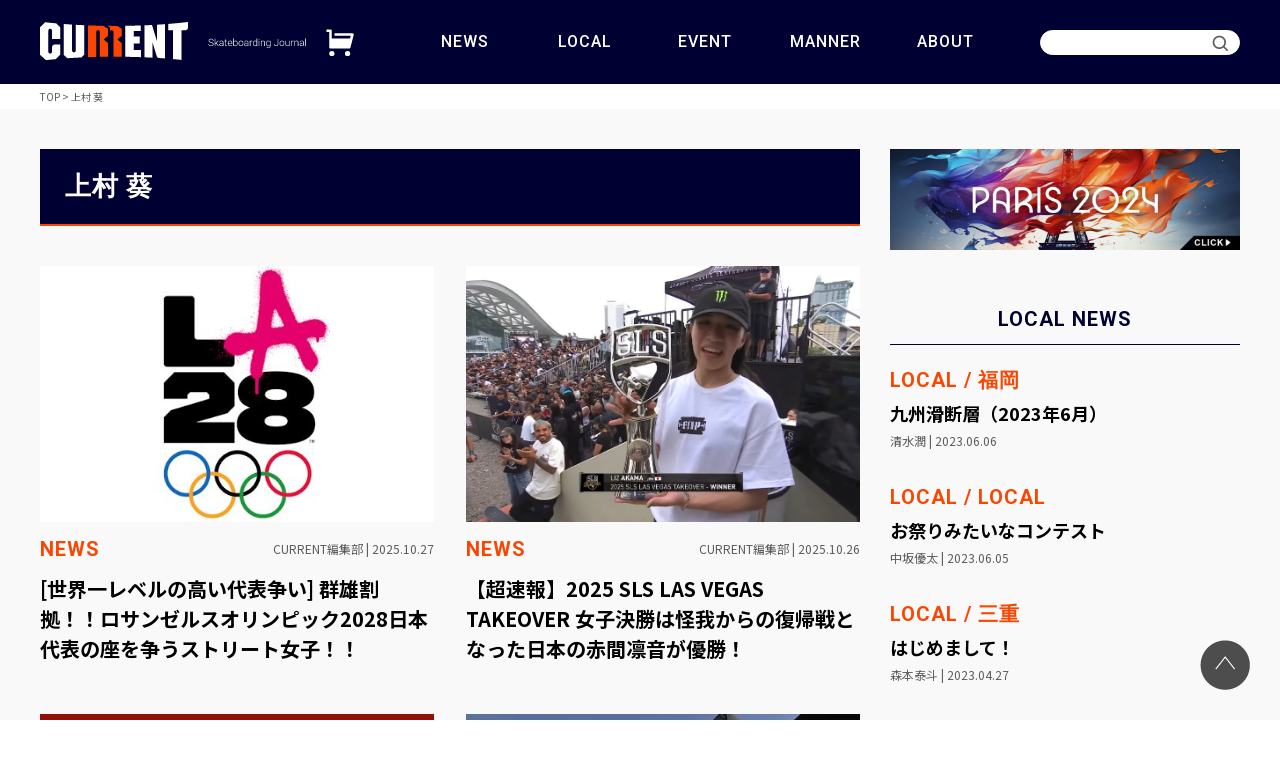

--- FILE ---
content_type: text/html; charset=UTF-8
request_url: https://current-jp.com/tag/%E4%B8%8A%E6%9D%91-%E8%91%B5/
body_size: 68460
content:
<!DOCTYPE html>
<html lang="ja">
<head>
    <meta charset="UTF-8">
    <meta name="viewport" content="width=device-width, initial-scale=1.0, minimum-scale=1.0, maximum-scale=1.0, user-scalable=no">
    <meta http-equiv="X-UA-Compatible" content="ie=edge">
    <meta name="thumbnail" content="https://current-jp.com/current/wp-content/uploads/2024/01/screenshot.png" />
    <PageMap>
      <DataObject type="thumbnail">
        <Attribute name="src" value="https://current-jp.com/current/wp-content/uploads/2024/01/screenshot.png"/>
        <Attribute name="width" value="120"/>
        <Attribute name="height" value="120"/>
      </DataObject>
    </PageMap>
    
    <link rel="shortcut icon" href="//current-jp.com/current/wp-content/themes/current/images/favicon.ico">
    <link rel="preconnect" href="https://fonts.googleapis.com">
    <link rel="preconnect" href="https://fonts.gstatic.com" crossorigin>
    <link href="https://fonts.googleapis.com/css2?family=Noto+Sans+JP:wght@100;300;400;500;700;900&family=Roboto:ital,wght@0,100;0,300;0,400;0,500;0,700;0,900;1,100;1,300;1,400;1,500;1,700;1,900&display=swap" rel="stylesheet">
    <link rel="stylesheet" href="https://cdnjs.cloudflare.com/ajax/libs/drawer/3.2.2/css/drawer.min.css">
    <link rel="stylesheet" type="text/css" href="https://cdnjs.cloudflare.com/ajax/libs/slick-carousel/1.9.0/slick.css"/>
    <link rel="stylesheet" type="text/css" href="https://cdnjs.cloudflare.com/ajax/libs/slick-carousel/1.9.0/slick-theme.css">
    <link rel="stylesheet" href="//current-jp.com/current/wp-content/themes/current/css/style.css">
    
		<!-- All in One SEO 4.2.8 - aioseo.com -->
		<title>上村 葵 | CURRENT</title>
		<meta name="robots" content="max-image-preview:large" />
		<link rel="canonical" href="https://current-jp.com/tag/%E4%B8%8A%E6%9D%91-%E8%91%B5/" />
		<link rel="next" href="https://current-jp.com/tag/%E4%B8%8A%E6%9D%91-%E8%91%B5/page/2/" />
		<meta name="generator" content="All in One SEO (AIOSEO) 4.2.8 " />

		<!-- Google tag (gtag.js) -->
<script async src="https://www.googletagmanager.com/gtag/js?id=G-9LH3YBK8B1"></script>
<script>
  window.dataLayer = window.dataLayer || [];
  function gtag(){dataLayer.push(arguments);}
  gtag('js', new Date());

  gtag('config', 'G-9LH3YBK8B1');
</script>
		<script type="application/ld+json" class="aioseo-schema">
			{"@context":"https:\/\/schema.org","@graph":[{"@type":"BreadcrumbList","@id":"https:\/\/current-jp.com\/tag\/%E4%B8%8A%E6%9D%91-%E8%91%B5\/#breadcrumblist","itemListElement":[{"@type":"ListItem","@id":"https:\/\/current-jp.com\/#listItem","position":1,"item":{"@type":"WebPage","@id":"https:\/\/current-jp.com\/","name":"\u30db\u30fc\u30e0","description":"\u30b9\u30b1\u30fc\u30c8\u30dc\u30fc\u30c9\u5c02\u9580\u30e1\u30c7\u30a3\u30a2\u300cCURRENT\u300d\u3002\u30b9\u30c8\u30ea\u30fc\u30c8\u30ab\u30eb\u30c1\u30e3\u30fc\u3092\u80cc\u666f\u306b\u3001SLS\u3084\u30de\u30a4\u30ca\u30d3\u65e5\u672cOPEN\u306a\u3069\u56fd\u5185\u5916\u306e\u5927\u4f1a\u7d50\u679c\u3092\u8d85\u901f\u5831\u3002\u6ce8\u76ee\u306e\u82e5\u624b\u304b\u3089\u30d9\u30c6\u30e9\u30f3\u307e\u3067\u9078\u624b\u60c5\u5831\u3001\u30a4\u30d9\u30f3\u30c8\u3001\u30ed\u30fc\u30ab\u30eb\u30cb\u30e5\u30fc\u30b9\u3001\u30de\u30ca\u30fc\u89e3\u8aac\u307e\u3067\u7db2\u7f85\u3002","url":"https:\/\/current-jp.com\/"},"nextItem":"https:\/\/current-jp.com\/tag\/%e4%b8%8a%e6%9d%91-%e8%91%b5\/#listItem"},{"@type":"ListItem","@id":"https:\/\/current-jp.com\/tag\/%e4%b8%8a%e6%9d%91-%e8%91%b5\/#listItem","position":2,"item":{"@type":"WebPage","@id":"https:\/\/current-jp.com\/tag\/%e4%b8%8a%e6%9d%91-%e8%91%b5\/","name":"\u4e0a\u6751 \u8475","url":"https:\/\/current-jp.com\/tag\/%e4%b8%8a%e6%9d%91-%e8%91%b5\/"},"previousItem":"https:\/\/current-jp.com\/#listItem"}]},{"@type":"CollectionPage","@id":"https:\/\/current-jp.com\/tag\/%E4%B8%8A%E6%9D%91-%E8%91%B5\/#collectionpage","url":"https:\/\/current-jp.com\/tag\/%E4%B8%8A%E6%9D%91-%E8%91%B5\/","name":"\u4e0a\u6751 \u8475 | CURRENT","inLanguage":"ja","isPartOf":{"@id":"https:\/\/current-jp.com\/#website"},"breadcrumb":{"@id":"https:\/\/current-jp.com\/tag\/%E4%B8%8A%E6%9D%91-%E8%91%B5\/#breadcrumblist"}},{"@type":"Organization","@id":"https:\/\/current-jp.com\/#organization","name":"CURRENT","url":"https:\/\/current-jp.com\/","logo":{"@type":"ImageObject","url":"https:\/\/current-jp.com\/current\/wp-content\/uploads\/2024\/01\/screenshot.png","@id":"https:\/\/current-jp.com\/#organizationLogo","width":880,"height":660},"image":{"@id":"https:\/\/current-jp.com\/#organizationLogo"}},{"@type":"WebSite","@id":"https:\/\/current-jp.com\/#website","url":"https:\/\/current-jp.com\/","name":"CURRENT","description":"\u30b9\u30b1\u30fc\u30c8\u30dc\u30fc\u30c9\u30e1\u30c7\u30a3\u30a2","inLanguage":"ja","publisher":{"@id":"https:\/\/current-jp.com\/#organization"}}]}
		</script>
		<!-- All in One SEO -->

<script type="text/javascript" id="wpp-js" src="https://current-jp.com/current/wp-content/plugins/wordpress-popular-posts/assets/js/wpp.min.js?ver=7.1.0" data-sampling="0" data-sampling-rate="100" data-api-url="https://current-jp.com/wp-json/wordpress-popular-posts" data-post-id="0" data-token="c7edd542c5" data-lang="0" data-debug="0"></script>
<link rel="alternate" type="application/rss+xml" title="CURRENT &raquo; 上村 葵 タグのフィード" href="https://current-jp.com/tag/%e4%b8%8a%e6%9d%91-%e8%91%b5/feed/" />
<link rel='stylesheet' id='eo-leaflet.js-css' href='https://current-jp.com/current/wp-content/plugins/event-organiser/lib/leaflet/leaflet.min.css?ver=1.4.0' type='text/css' media='all' />
<style id='eo-leaflet.js-inline-css' type='text/css'>
.leaflet-popup-close-button{box-shadow:none!important;}
</style>
<link rel='stylesheet' id='wp-block-library-css' href='https://current-jp.com/current/wp-includes/css/dist/block-library/style.min.css?ver=6.7' type='text/css' media='all' />
<style id='classic-theme-styles-inline-css' type='text/css'>
/*! This file is auto-generated */
.wp-block-button__link{color:#fff;background-color:#32373c;border-radius:9999px;box-shadow:none;text-decoration:none;padding:calc(.667em + 2px) calc(1.333em + 2px);font-size:1.125em}.wp-block-file__button{background:#32373c;color:#fff;text-decoration:none}
</style>
<style id='global-styles-inline-css' type='text/css'>
:root{--wp--preset--aspect-ratio--square: 1;--wp--preset--aspect-ratio--4-3: 4/3;--wp--preset--aspect-ratio--3-4: 3/4;--wp--preset--aspect-ratio--3-2: 3/2;--wp--preset--aspect-ratio--2-3: 2/3;--wp--preset--aspect-ratio--16-9: 16/9;--wp--preset--aspect-ratio--9-16: 9/16;--wp--preset--color--black: #000000;--wp--preset--color--cyan-bluish-gray: #abb8c3;--wp--preset--color--white: #ffffff;--wp--preset--color--pale-pink: #f78da7;--wp--preset--color--vivid-red: #cf2e2e;--wp--preset--color--luminous-vivid-orange: #ff6900;--wp--preset--color--luminous-vivid-amber: #fcb900;--wp--preset--color--light-green-cyan: #7bdcb5;--wp--preset--color--vivid-green-cyan: #00d084;--wp--preset--color--pale-cyan-blue: #8ed1fc;--wp--preset--color--vivid-cyan-blue: #0693e3;--wp--preset--color--vivid-purple: #9b51e0;--wp--preset--gradient--vivid-cyan-blue-to-vivid-purple: linear-gradient(135deg,rgba(6,147,227,1) 0%,rgb(155,81,224) 100%);--wp--preset--gradient--light-green-cyan-to-vivid-green-cyan: linear-gradient(135deg,rgb(122,220,180) 0%,rgb(0,208,130) 100%);--wp--preset--gradient--luminous-vivid-amber-to-luminous-vivid-orange: linear-gradient(135deg,rgba(252,185,0,1) 0%,rgba(255,105,0,1) 100%);--wp--preset--gradient--luminous-vivid-orange-to-vivid-red: linear-gradient(135deg,rgba(255,105,0,1) 0%,rgb(207,46,46) 100%);--wp--preset--gradient--very-light-gray-to-cyan-bluish-gray: linear-gradient(135deg,rgb(238,238,238) 0%,rgb(169,184,195) 100%);--wp--preset--gradient--cool-to-warm-spectrum: linear-gradient(135deg,rgb(74,234,220) 0%,rgb(151,120,209) 20%,rgb(207,42,186) 40%,rgb(238,44,130) 60%,rgb(251,105,98) 80%,rgb(254,248,76) 100%);--wp--preset--gradient--blush-light-purple: linear-gradient(135deg,rgb(255,206,236) 0%,rgb(152,150,240) 100%);--wp--preset--gradient--blush-bordeaux: linear-gradient(135deg,rgb(254,205,165) 0%,rgb(254,45,45) 50%,rgb(107,0,62) 100%);--wp--preset--gradient--luminous-dusk: linear-gradient(135deg,rgb(255,203,112) 0%,rgb(199,81,192) 50%,rgb(65,88,208) 100%);--wp--preset--gradient--pale-ocean: linear-gradient(135deg,rgb(255,245,203) 0%,rgb(182,227,212) 50%,rgb(51,167,181) 100%);--wp--preset--gradient--electric-grass: linear-gradient(135deg,rgb(202,248,128) 0%,rgb(113,206,126) 100%);--wp--preset--gradient--midnight: linear-gradient(135deg,rgb(2,3,129) 0%,rgb(40,116,252) 100%);--wp--preset--font-size--small: 13px;--wp--preset--font-size--medium: 20px;--wp--preset--font-size--large: 36px;--wp--preset--font-size--x-large: 42px;--wp--preset--spacing--20: 0.44rem;--wp--preset--spacing--30: 0.67rem;--wp--preset--spacing--40: 1rem;--wp--preset--spacing--50: 1.5rem;--wp--preset--spacing--60: 2.25rem;--wp--preset--spacing--70: 3.38rem;--wp--preset--spacing--80: 5.06rem;--wp--preset--shadow--natural: 6px 6px 9px rgba(0, 0, 0, 0.2);--wp--preset--shadow--deep: 12px 12px 50px rgba(0, 0, 0, 0.4);--wp--preset--shadow--sharp: 6px 6px 0px rgba(0, 0, 0, 0.2);--wp--preset--shadow--outlined: 6px 6px 0px -3px rgba(255, 255, 255, 1), 6px 6px rgba(0, 0, 0, 1);--wp--preset--shadow--crisp: 6px 6px 0px rgba(0, 0, 0, 1);}:where(.is-layout-flex){gap: 0.5em;}:where(.is-layout-grid){gap: 0.5em;}body .is-layout-flex{display: flex;}.is-layout-flex{flex-wrap: wrap;align-items: center;}.is-layout-flex > :is(*, div){margin: 0;}body .is-layout-grid{display: grid;}.is-layout-grid > :is(*, div){margin: 0;}:where(.wp-block-columns.is-layout-flex){gap: 2em;}:where(.wp-block-columns.is-layout-grid){gap: 2em;}:where(.wp-block-post-template.is-layout-flex){gap: 1.25em;}:where(.wp-block-post-template.is-layout-grid){gap: 1.25em;}.has-black-color{color: var(--wp--preset--color--black) !important;}.has-cyan-bluish-gray-color{color: var(--wp--preset--color--cyan-bluish-gray) !important;}.has-white-color{color: var(--wp--preset--color--white) !important;}.has-pale-pink-color{color: var(--wp--preset--color--pale-pink) !important;}.has-vivid-red-color{color: var(--wp--preset--color--vivid-red) !important;}.has-luminous-vivid-orange-color{color: var(--wp--preset--color--luminous-vivid-orange) !important;}.has-luminous-vivid-amber-color{color: var(--wp--preset--color--luminous-vivid-amber) !important;}.has-light-green-cyan-color{color: var(--wp--preset--color--light-green-cyan) !important;}.has-vivid-green-cyan-color{color: var(--wp--preset--color--vivid-green-cyan) !important;}.has-pale-cyan-blue-color{color: var(--wp--preset--color--pale-cyan-blue) !important;}.has-vivid-cyan-blue-color{color: var(--wp--preset--color--vivid-cyan-blue) !important;}.has-vivid-purple-color{color: var(--wp--preset--color--vivid-purple) !important;}.has-black-background-color{background-color: var(--wp--preset--color--black) !important;}.has-cyan-bluish-gray-background-color{background-color: var(--wp--preset--color--cyan-bluish-gray) !important;}.has-white-background-color{background-color: var(--wp--preset--color--white) !important;}.has-pale-pink-background-color{background-color: var(--wp--preset--color--pale-pink) !important;}.has-vivid-red-background-color{background-color: var(--wp--preset--color--vivid-red) !important;}.has-luminous-vivid-orange-background-color{background-color: var(--wp--preset--color--luminous-vivid-orange) !important;}.has-luminous-vivid-amber-background-color{background-color: var(--wp--preset--color--luminous-vivid-amber) !important;}.has-light-green-cyan-background-color{background-color: var(--wp--preset--color--light-green-cyan) !important;}.has-vivid-green-cyan-background-color{background-color: var(--wp--preset--color--vivid-green-cyan) !important;}.has-pale-cyan-blue-background-color{background-color: var(--wp--preset--color--pale-cyan-blue) !important;}.has-vivid-cyan-blue-background-color{background-color: var(--wp--preset--color--vivid-cyan-blue) !important;}.has-vivid-purple-background-color{background-color: var(--wp--preset--color--vivid-purple) !important;}.has-black-border-color{border-color: var(--wp--preset--color--black) !important;}.has-cyan-bluish-gray-border-color{border-color: var(--wp--preset--color--cyan-bluish-gray) !important;}.has-white-border-color{border-color: var(--wp--preset--color--white) !important;}.has-pale-pink-border-color{border-color: var(--wp--preset--color--pale-pink) !important;}.has-vivid-red-border-color{border-color: var(--wp--preset--color--vivid-red) !important;}.has-luminous-vivid-orange-border-color{border-color: var(--wp--preset--color--luminous-vivid-orange) !important;}.has-luminous-vivid-amber-border-color{border-color: var(--wp--preset--color--luminous-vivid-amber) !important;}.has-light-green-cyan-border-color{border-color: var(--wp--preset--color--light-green-cyan) !important;}.has-vivid-green-cyan-border-color{border-color: var(--wp--preset--color--vivid-green-cyan) !important;}.has-pale-cyan-blue-border-color{border-color: var(--wp--preset--color--pale-cyan-blue) !important;}.has-vivid-cyan-blue-border-color{border-color: var(--wp--preset--color--vivid-cyan-blue) !important;}.has-vivid-purple-border-color{border-color: var(--wp--preset--color--vivid-purple) !important;}.has-vivid-cyan-blue-to-vivid-purple-gradient-background{background: var(--wp--preset--gradient--vivid-cyan-blue-to-vivid-purple) !important;}.has-light-green-cyan-to-vivid-green-cyan-gradient-background{background: var(--wp--preset--gradient--light-green-cyan-to-vivid-green-cyan) !important;}.has-luminous-vivid-amber-to-luminous-vivid-orange-gradient-background{background: var(--wp--preset--gradient--luminous-vivid-amber-to-luminous-vivid-orange) !important;}.has-luminous-vivid-orange-to-vivid-red-gradient-background{background: var(--wp--preset--gradient--luminous-vivid-orange-to-vivid-red) !important;}.has-very-light-gray-to-cyan-bluish-gray-gradient-background{background: var(--wp--preset--gradient--very-light-gray-to-cyan-bluish-gray) !important;}.has-cool-to-warm-spectrum-gradient-background{background: var(--wp--preset--gradient--cool-to-warm-spectrum) !important;}.has-blush-light-purple-gradient-background{background: var(--wp--preset--gradient--blush-light-purple) !important;}.has-blush-bordeaux-gradient-background{background: var(--wp--preset--gradient--blush-bordeaux) !important;}.has-luminous-dusk-gradient-background{background: var(--wp--preset--gradient--luminous-dusk) !important;}.has-pale-ocean-gradient-background{background: var(--wp--preset--gradient--pale-ocean) !important;}.has-electric-grass-gradient-background{background: var(--wp--preset--gradient--electric-grass) !important;}.has-midnight-gradient-background{background: var(--wp--preset--gradient--midnight) !important;}.has-small-font-size{font-size: var(--wp--preset--font-size--small) !important;}.has-medium-font-size{font-size: var(--wp--preset--font-size--medium) !important;}.has-large-font-size{font-size: var(--wp--preset--font-size--large) !important;}.has-x-large-font-size{font-size: var(--wp--preset--font-size--x-large) !important;}
:where(.wp-block-post-template.is-layout-flex){gap: 1.25em;}:where(.wp-block-post-template.is-layout-grid){gap: 1.25em;}
:where(.wp-block-columns.is-layout-flex){gap: 2em;}:where(.wp-block-columns.is-layout-grid){gap: 2em;}
:root :where(.wp-block-pullquote){font-size: 1.5em;line-height: 1.6;}
</style>
<link rel='stylesheet' id='ppress-frontend-css' href='https://current-jp.com/current/wp-content/plugins/wp-user-avatar/assets/css/frontend.min.css?ver=4.8.0' type='text/css' media='all' />
<link rel='stylesheet' id='ppress-flatpickr-css' href='https://current-jp.com/current/wp-content/plugins/wp-user-avatar/assets/flatpickr/flatpickr.min.css?ver=4.8.0' type='text/css' media='all' />
<link rel='stylesheet' id='ppress-select2-css' href='https://current-jp.com/current/wp-content/plugins/wp-user-avatar/assets/select2/select2.min.css?ver=6.7' type='text/css' media='all' />
<link rel='stylesheet' id='wordpress-popular-posts-css-css' href='https://current-jp.com/current/wp-content/plugins/wordpress-popular-posts/assets/css/wpp.css?ver=7.1.0' type='text/css' media='all' />
<script type="text/javascript" src="https://current-jp.com/current/wp-includes/js/jquery/jquery.min.js?ver=3.7.1" id="jquery-core-js"></script>
<script type="text/javascript" src="https://current-jp.com/current/wp-includes/js/jquery/jquery-migrate.min.js?ver=3.4.1" id="jquery-migrate-js"></script>
<script type="text/javascript" src="https://current-jp.com/current/wp-content/plugins/wp-user-avatar/assets/flatpickr/flatpickr.min.js?ver=4.8.0" id="ppress-flatpickr-js"></script>
<script type="text/javascript" src="https://current-jp.com/current/wp-content/plugins/wp-user-avatar/assets/select2/select2.min.js?ver=4.8.0" id="ppress-select2-js"></script>
            <style id="wpp-loading-animation-styles">@-webkit-keyframes bgslide{from{background-position-x:0}to{background-position-x:-200%}}@keyframes bgslide{from{background-position-x:0}to{background-position-x:-200%}}.wpp-widget-block-placeholder,.wpp-shortcode-placeholder{margin:0 auto;width:60px;height:3px;background:#dd3737;background:linear-gradient(90deg,#dd3737 0%,#571313 10%,#dd3737 100%);background-size:200% auto;border-radius:3px;-webkit-animation:bgslide 1s infinite linear;animation:bgslide 1s infinite linear}</style>
            <meta name="thumbnail" content="https://current-jp.comhttps://current-jp.com/current/wp-content/uploads/2024/08/LAオリンピック28-e1736231062712.jpg"><style type="text/css">.broken_link, a.broken_link {
	text-decoration: line-through;
}</style><link rel="icon" href="https://current-jp.com/current/wp-content/uploads/2022/12/cropped-screenshot-32x32.png" sizes="32x32" />
<link rel="icon" href="https://current-jp.com/current/wp-content/uploads/2022/12/cropped-screenshot-192x192.png" sizes="192x192" />
<link rel="apple-touch-icon" href="https://current-jp.com/current/wp-content/uploads/2022/12/cropped-screenshot-180x180.png" />
<meta name="msapplication-TileImage" content="https://current-jp.com/current/wp-content/uploads/2022/12/cropped-screenshot-270x270.png" />
<body class="drawer drawer--right">
  <div class="drawer-nav">
  <div class="drawer__container">
    <div class="drawer-navBox">
      <ul>
        <li class="montserrat"> <a href="https://current-jp.com/news/">NEWS</a> </li>
        <li class="montserrat"> <a href="https://current-jp.com/local/">LOCAL</a> </li>
        <li class="montserrat"> <a href="https://current-jp.com/event/">EVENT</a> </li>
        <li class="montserrat"> <a href="https://current-jp.com/manner/">MANNER</a> </li>
        <li class="montserrat"> <a href="https://current-jp.com/about">ABOUT</a> </li>
      </ul>
    </div>
    <div class="drawer__search">
      <form role="search" method="get" action="https://current-jp.com/" id="form"> <input type="text" name="s" id="text"> <input type="submit" value="" id="submit"> </form> </div>
    <div class="drawer-snsBox">
      <div class="drawer__container">
          <ul>
<!--             <li>
              <a href="https://facebook.com/" target="_blank">
                <div class="snsItem">
                  <div class="iconBox"><img src="//current-jp.com/current/wp-content/themes/current/images/icon_facebook.svg" alt="facebook"></div>
                </div>
              </a>
            </li> -->
            <li>
              <a href="https://twitter.com/CURRENT_SK8" target="_blank">
                <div class="snsItem">
                  <div class="iconBox"><img src="//current-jp.com/current/wp-content/themes/current/images/icon_twitter.svg" alt="twitter"></div>
                </div>
              </a>
            </li>
            <li>
              <a href="https://instagram.com/current_sk8?igshid=YmMyMTA2M2Y=" target="_blank">
                <div class="snsItem">
                  <div class="iconBox"><img src="//current-jp.com/current/wp-content/themes/current/images/icon_instagram.svg" alt="instagram"></div>
                </div>
              </a>
            </li>
            <li>
              <a href="https://www.tiktok.com/@current_sk8?is_from_webapp=1&sender_device=pc" target="_blank">
                <div class="snsItem">
                  <div class="iconBox"><img src="//current-jp.com/current/wp-content/themes/current/images/icon_tiktok.svg" alt="tiktok"></div>
                </div>
              </a>
            </li>
          </ul>
      </div>
    </div>
    <div class="drawer-footer__navBox">
      <div class="drawer__container">
        <div class="footer__navBox">
          <ul>
            <li><a href="https://current-jp.com/about">CURRENTとは</a></li>
            <li><a href="https://current-jp.com/company">運営会社</a></li>
<!--             <li><a href="https://current-jp.com/company">採用情報</a></li> -->
            <li><a href="https://current-jp.com/policy">プライバシーポリシー</a></li>
            <li><a href="https://current-jp.com/sitemap">サイトマップ</a></li>
            <li><a href="https://current-jp.com/contact">お問い合わせ</a></li>
          </ul>
        </div>
      </div>
    </div>
    <div class="drawer-footerBox">
      <div class="drawer__container">
        <div class="logo"> <a href="//current-jp.com/">
          <img src="//current-jp.com/current/wp-content/themes/current/images/logo_vertical.svg" alt="3x3football">
          </a> </div>
        <div class="copyright">Copyright © 2022 CURRENT All rights reserved.</div>
      </div>
    </div>
  </div>
</div>  <div class="header">
  <div class="header__container">
    <div class="headerBox">
      <h1 class="header__logo"> <a href="//current-jp.com/">
          <img class="pc" src="//current-jp.com/current/wp-content/themes/current/images/logo.svg" alt="current">
          <img class="sp" src="//current-jp.com/current/wp-content/themes/current/images/logo_vertical.svg" alt="current">
        </a> </h1>
      <div class="header__cart"> <a href="https://fineplay2013.official.ec/" target="_blank">
          <img src="//current-jp.com/current/wp-content/themes/current/images/icon_shop.svg" alt="shop">
        </a> </div>
      <div class="header__navBox">
        <ul class="display-block-max-lg">
          <li class="montserrat"> <a href="https://current-jp.com/news/">NEWS</a> </li>
          <li class="montserrat"> <a href="https://current-jp.com/local/">LOCAL</a> </li>
          <li class="montserrat"> <a href="https://current-jp.com/event/">EVENT</a> </li>
          <li class="montserrat"> <a href="https://current-jp.com/manner/">MANNER</a> </li>
          <li class="montserrat"> <a href="https://current-jp.com/about">ABOUT</a> </li>
        </ul>
      </div>
      <div class="header__search">
        <div class="display-block-max-md">
          <form role="search" method="get" action="https://current-jp.com/" id="form"> <input type="text" name="s" id="text"> <input type="submit" value="" id="submit"> </form> </div>
      </div>
    </div>
  </div>
  <div class="headerForm__search__wrapper">
    <div class="headerForm__search">
      <form role="search" method="get" action="https://current-jp.com/" id="form"> <input type="text" name="s" id="text"> <input type="submit" value="" id="submit"> </form> </div>
  </div>
</div>
<button type="button" class="drawer-toggle drawer-hamburger">
    <span class="drawer-hamburger-icon"></span>
</button>  <div class="breadcrumbs__container">
  <div class="breadcrumbs" typeof="BreadcrumbList" vocab="https://schema.org/">
    <!-- Breadcrumb NavXT 7.1.0 -->
<span property="itemListElement" typeof="ListItem"><a property="item" typeof="WebPage" title="Go to CURRENT." href="https://current-jp.com" class="home" ><span property="name">TOP</span></a><meta property="position" content="1"></span> &nbsp;&gt;&nbsp;<span property="itemListElement" typeof="ListItem"><span property="name" class="archive taxonomy post_tag current-item">上村 葵</span><meta property="url" content="https://current-jp.com/tag/%e4%b8%8a%e6%9d%91-%e8%91%b5/?post_type=news"><meta property="position" content="2"></span> </div>
</div>  <div class="main_sub">
    <div class="container">
      <div class="main_subBox">
        <div class="main">
                                            <div class="archiveList archive section full-left">
              <div class="archiveBox__pageTitle">
                <h2 class="montserrat">
                  上村 葵                </h2>
              </div>
              <div class="inner">
                <div class="archiveBox">
                                    <ul>
                                        <li>
                      <a href="https://current-jp.com/news/3085/">
                        <div class="articleItem">
                          <div class="eyecatchBox">
                            <div class="eyecatch" style="background-image: url(//current-jp.com/current/wp-content/uploads/2024/08/LAオリンピック28-e1736231062712.jpg)"></div>
                          </div>
                          <div class="detailBox">
                            <div class="detailArea">
                                                                                          <div class="category">
                                NEWS</div>
                                                            <div class="pubdate pc">
                                CURRENT編集部 |
                                2025.10.27 </div>
                            </div>
                            <div class="title">
                              [世界一レベルの高い代表争い] 群雄割拠！！ロサンゼルスオリンピック2028日本代表の座を争うストリート女子！！ </div>
                              <div class="pubdate sp">
                                CURRENT編集部 |
                                2025.10.27 </div>
                          </div>
                        </div>
                      </a>
                    </li>
                                        <li>
                      <a href="https://current-jp.com/news/3081/">
                        <div class="articleItem">
                          <div class="eyecatchBox">
                            <div class="eyecatch" style="background-image: url(//current-jp.com/current/wp-content/uploads/2025/10/IMG_5824-1024x582.jpg)"></div>
                          </div>
                          <div class="detailBox">
                            <div class="detailArea">
                                                                                          <div class="category">
                                NEWS</div>
                                                            <div class="pubdate pc">
                                CURRENT編集部 |
                                2025.10.26 </div>
                            </div>
                            <div class="title">
                              【超速報】2025 SLS LAS VEGAS TAKEOVER 女子決勝は怪我からの復帰戦となった日本の赤間凛音が優勝！ </div>
                              <div class="pubdate sp">
                                CURRENT編集部 |
                                2025.10.26 </div>
                          </div>
                        </div>
                      </a>
                    </li>
                                        <li>
                      <a href="https://current-jp.com/news/3054/">
                        <div class="articleItem">
                          <div class="eyecatchBox">
                            <div class="eyecatch" style="background-image: url(//current-jp.com/current/wp-content/uploads/2025/10/IMG_5703.jpg)"></div>
                          </div>
                          <div class="detailBox">
                            <div class="detailArea">
                                                                                          <div class="category">
                                NEWS</div>
                                                            <div class="pubdate pc">
                                CURRENT編集部 |
                                2025.10.12 </div>
                            </div>
                            <div class="title">
                              【大会結果】2025 SLS PARIS 女子決勝は日本の上村葵がSLS初優勝！ </div>
                              <div class="pubdate sp">
                                CURRENT編集部 |
                                2025.10.12 </div>
                          </div>
                        </div>
                      </a>
                    </li>
                                        <li>
                      <a href="https://current-jp.com/news/2836/">
                        <div class="articleItem">
                          <div class="eyecatchBox">
                            <div class="eyecatch" style="background-image: url(//current-jp.com/current/wp-content/uploads/2025/05/IMG_0773.jpg)"></div>
                          </div>
                          <div class="detailBox">
                            <div class="detailArea">
                                                                                          <div class="category">
                                NEWS</div>
                                                            <div class="pubdate pc">
                                CURRENT編集部 |
                                2025.05.30 </div>
                            </div>
                            <div class="title">
                              攻め続けたステアでラストに逆転優勝。「2025 SLS SANTA MONICA TAKEOVER 」女子決勝 </div>
                              <div class="pubdate sp">
                                CURRENT編集部 |
                                2025.05.30 </div>
                          </div>
                        </div>
                      </a>
                    </li>
                                        <li>
                      <a href="https://current-jp.com/news/2832/">
                        <div class="articleItem">
                          <div class="eyecatchBox">
                            <div class="eyecatch" style="background-image: url(//current-jp.com/current/wp-content/uploads/2025/05/IMG_0778.jpg)"></div>
                          </div>
                          <div class="detailBox">
                            <div class="detailArea">
                                                                                          <div class="category">
                                NEWS</div>
                                                            <div class="pubdate pc">
                                CURRENT編集部 |
                                2025.05.24 </div>
                            </div>
                            <div class="title">
                              [超速報] SLS TAKEOVER SANTAMONICA 女子、優勝はオーストラリアのクロエ・コベル！2位に上村葵、3位にマージリン・ディダル！ </div>
                              <div class="pubdate sp">
                                CURRENT編集部 |
                                2025.05.24 </div>
                          </div>
                        </div>
                      </a>
                    </li>
                                        <li>
                      <a href="https://current-jp.com/news/2660/">
                        <div class="articleItem">
                          <div class="eyecatchBox">
                            <div class="eyecatch" style="background-image: url(//current-jp.com/current/wp-content/uploads/2025/03/Screen-Shot-2025-03-24-at-14.27.37-1024x604.jpg)"></div>
                          </div>
                          <div class="detailBox">
                            <div class="detailArea">
                                                                                          <div class="category">
                                NEWS</div>
                                                            <div class="pubdate pc">
                                CURRENT編集部 |
                                2025.03.24 </div>
                            </div>
                            <div class="title">
                              ブラジル・ポルトアルグレで開催！日本人選手はストリートで上村葵が5位、パークで長谷川瑞穂が3位「STU PRO TOUR PORTO ALEGRE」大会結果 </div>
                              <div class="pubdate sp">
                                CURRENT編集部 |
                                2025.03.24 </div>
                          </div>
                        </div>
                      </a>
                    </li>
                                        <li>
                      <a href="https://current-jp.com/news/2628/">
                        <div class="articleItem">
                          <div class="eyecatchBox">
                            <div class="eyecatch" style="background-image: url(//current-jp.com/current/wp-content/uploads/2024/08/LAオリンピック28-e1736231062712.jpg)"></div>
                          </div>
                          <div class="detailBox">
                            <div class="detailArea">
                                                                                          <div class="category">
                                NEWS</div>
                                                            <div class="pubdate pc">
                                CURRENT編集部 |
                                2025.01.16 </div>
                            </div>
                            <div class="title">
                              2028ロサンゼルスオリンピック、日本代表出場権争い&amp;今後の展開を大胆予想！！！[ストリート編] </div>
                              <div class="pubdate sp">
                                CURRENT編集部 |
                                2025.01.16 </div>
                          </div>
                        </div>
                      </a>
                    </li>
                                        <li>
                      <a href="https://current-jp.com/news/2523/">
                        <div class="articleItem">
                          <div class="eyecatchBox">
                            <div class="eyecatch" style="background-image: url(//current-jp.com/current/wp-content/uploads/2024/11/IMG_5354-1024x768.jpeg)"></div>
                          </div>
                          <div class="detailBox">
                            <div class="detailArea">
                                                                                          <div class="category">
                                NEWS</div>
                                                            <div class="pubdate pc">
                                CURRENT編集部 |
                                2024.11.23 </div>
                            </div>
                            <div class="title">
                              [超速報]SLS TOKYO2024 女子決勝、優勝はブラジルのライッサ・レアウ、2位に赤間凛音、3位は吉沢恋 </div>
                              <div class="pubdate sp">
                                CURRENT編集部 |
                                2024.11.23 </div>
                          </div>
                        </div>
                      </a>
                    </li>
                                        <li>
                      <a href="https://current-jp.com/news/2463/">
                        <div class="articleItem">
                          <div class="eyecatchBox">
                            <div class="eyecatch" style="background-image: url(//current-jp.com/current/wp-content/uploads/2024/10/2024-10-13-11.34のイメージ-1024x579.jpg)"></div>
                          </div>
                          <div class="detailBox">
                            <div class="detailArea">
                                                                                          <div class="category">
                                NEWS</div>
                                                            <div class="pubdate pc">
                                CURRENT編集部 |
                                2024.10.13 </div>
                            </div>
                            <div class="title">
                              [超速報] SLS SYDNEY WOMENS FINAL 優勝は、地元オーストラリアのクロエ・コベルがシドニー大会連覇を達成、2位に赤間凛音、3位に中山楓奈の日本勢が表彰台に！！！ </div>
                              <div class="pubdate sp">
                                CURRENT編集部 |
                                2024.10.13 </div>
                          </div>
                        </div>
                      </a>
                    </li>
                                        <li>
                      <a href="https://current-jp.com/news/2420/">
                        <div class="articleItem">
                          <div class="eyecatchBox">
                            <div class="eyecatch" style="background-image: url(//current-jp.com/current/wp-content/uploads/2024/10/002-1024x683.jpg)"></div>
                          </div>
                          <div class="detailBox">
                            <div class="detailArea">
                                                                                          <div class="category">
                                NEWS</div>
                                                            <div class="pubdate pc">
                                CURRENT編集部 |
                                2024.10.07 </div>
                            </div>
                            <div class="title">
                              第7回マイナビ 日本スケートボード選手権大会 女子決勝 </div>
                              <div class="pubdate sp">
                                CURRENT編集部 |
                                2024.10.07 </div>
                          </div>
                        </div>
                      </a>
                    </li>
                     </ul>
                   </div>
                                <div class="section__readmore">
                  <a href="https://current-jp.com/tag/%E4%B8%8A%E6%9D%91-%E8%91%B5/page/2/" >VIEW MORE</a> </div>
                                <div class="banner section banner__main">
    <div class="bannerBox">
    <ul>
                  <li> <a href="https://current-jp.com/olympic2024/">
                          <img src="//current-jp.com/current/wp-content/uploads/2024/07/PCバナー-1024x296.jpg?auto=compress,format&lossless=0&w=0.8" alt="">
                        </a> </li>
             </ul>
  </div>
   </div> </div>
            </div>
        </div>
        <div class="sub">
          <div class="banner section banner__sub">
    <div class="bannerBox">
    <ul>
                  <li> <a href="https://current-jp.com/olympic2024/">
                          <img src="//current-jp.com/current/wp-content/uploads/2024/07/PCバナー-1024x296.jpg" alt="">
                        </a> </li>
             </ul>
  </div>
   </div>          <!-- <div class="ad section">
  <div class="inner">
    <div class="adBox">
      <ul>
        <li style="text-align: center;"> <a href="">
                <img src="//current-jp.com/current/wp-content/themes/current/images/ad.png" alt="">
            </a> </li>
      </ul>
    </div>
  </div>
</div> -->          <div class="local section">
  <div class="inner">
    <div class="section__title sub">LOCAL NEWS</div>
                <ul>
            <li>
        <a href="https://current-jp.com/local/1181/">
          <div class="articleItem">
            <div class="detailBox">
              <div class="category"> LOCAL /
                福岡 </div>
              <div class="title">
                九州滑断層（2023年6月） </div>
              <div class="pubdate">
                清水潤 |
                2023.06.06 </div>
            </div>
          </div>
        </a>
      </li>
            <li>
        <a href="https://current-jp.com/local/1175/">
          <div class="articleItem">
            <div class="detailBox">
              <div class="category"> LOCAL /
                LOCAL </div>
              <div class="title">
                お祭りみたいなコンテスト </div>
              <div class="pubdate">
                中坂優太 |
                2023.06.05 </div>
            </div>
          </div>
        </a>
      </li>
            <li>
        <a href="https://current-jp.com/local/1065/">
          <div class="articleItem">
            <div class="detailBox">
              <div class="category"> LOCAL /
                三重 </div>
              <div class="title">
                はじめまして！ </div>
              <div class="pubdate">
                森本泰斗 |
                2023.04.27 </div>
            </div>
          </div>
        </a>
      </li>
            <li>
        <a href="https://current-jp.com/local/1043/">
          <div class="articleItem">
            <div class="detailBox">
              <div class="category"> LOCAL /
                福岡 </div>
              <div class="title">
                九州滑断層（2023年4月） </div>
              <div class="pubdate">
                清水潤 |
                2023.04.22 </div>
            </div>
          </div>
        </a>
      </li>
            <li>
        <a href="https://current-jp.com/local/931/">
          <div class="articleItem">
            <div class="detailBox">
              <div class="category"> LOCAL /
                福井 </div>
              <div class="title">
                NEW STORE! </div>
              <div class="pubdate">
                上杉政充 |
                2023.04.12 </div>
            </div>
          </div>
        </a>
      </li>
       </ul>
     </div>
</div>          <div class="topic section">
  <div class="inner">
    <div class="section__title sub">EVENT RECOMMEND</div>
    <div class="archiveBox">
      <div class="section__error">直近のrecommendのイベントはありません</div> </div>
  </div>
</div>          <div class="events section">
  <div class="inner">
    <div class="section__title sub">EVENT SCHEDULE</div>
    <div class="archiveBox">
      <div class="widget_calendar eo-calendar eo-calendar-shortcode eo_widget_calendar" id="eo_shortcode_calendar_0"><div id="eo_shortcode_calendar_0_content" class="eo-widget-cal-wrap" data-eo-widget-cal-id="eo_shortcode_calendar_0"><table id='wp-calendar'><caption> 1月 2026 </caption><thead><tr><th title='月曜日' scope='col'>月</th><th title='火曜日' scope='col'>火</th><th title='水曜日' scope='col'>水</th><th title='木曜日' scope='col'>木</th><th title='金曜日' scope='col'>金</th><th title='土曜日' scope='col'>土</th><th title='日曜日' scope='col'>日</th></tr></thead><tbody><tr><td class="pad eo-before-month" colspan="1">&nbsp;</td><td class="pad eo-before-month" colspan="1">&nbsp;</td><td class="pad eo-before-month" colspan="1">&nbsp;</td><td data-eo-wc-date='2026-01-01' class='eo-past-date'> 1 </td><td data-eo-wc-date='2026-01-02' class='eo-past-date'> 2 </td><td data-eo-wc-date='2026-01-03' class='eo-past-date'> 3 </td><td data-eo-wc-date='2026-01-04' class='eo-past-date'> 4 </td></tr><tr><td data-eo-wc-date='2026-01-05' class='eo-past-date'> 5 </td><td data-eo-wc-date='2026-01-06' class='eo-past-date'> 6 </td><td data-eo-wc-date='2026-01-07' class='eo-past-date'> 7 </td><td data-eo-wc-date='2026-01-08' class='eo-past-date'> 8 </td><td data-eo-wc-date='2026-01-09' class='eo-past-date'> 9 </td><td data-eo-wc-date='2026-01-10' class='eo-past-date'> 10 </td><td data-eo-wc-date='2026-01-11' class='eo-past-date'> 11 </td></tr><tr><td data-eo-wc-date='2026-01-12' class='eo-past-date'> 12 </td><td data-eo-wc-date='2026-01-13' class='eo-past-date'> 13 </td><td data-eo-wc-date='2026-01-14' class='eo-past-date'> 14 </td><td data-eo-wc-date='2026-01-15' class='eo-past-date'> 15 </td><td data-eo-wc-date='2026-01-16' class='eo-past-date'> 16 </td><td data-eo-wc-date='2026-01-17' class='eo-past-date'> 17 </td><td data-eo-wc-date='2026-01-18' class='eo-past-date'> 18 </td></tr><tr><td data-eo-wc-date='2026-01-19' class='eo-past-date'> 19 </td><td data-eo-wc-date='2026-01-20' class='eo-past-date'> 20 </td><td data-eo-wc-date='2026-01-21' class='eo-past-date'> 21 </td><td data-eo-wc-date='2026-01-22' class='today'> 22 </td><td data-eo-wc-date='2026-01-23' class='eo-future-date'> 23 </td><td data-eo-wc-date='2026-01-24' class='eo-future-date'> 24 </td><td data-eo-wc-date='2026-01-25' class='eo-future-date'> 25 </td></tr><tr><td data-eo-wc-date='2026-01-26' class='eo-future-date'> 26 </td><td data-eo-wc-date='2026-01-27' class='eo-future-date'> 27 </td><td data-eo-wc-date='2026-01-28' class='eo-future-date'> 28 </td><td data-eo-wc-date='2026-01-29' class='eo-future-date'> 29 </td><td data-eo-wc-date='2026-01-30' class='eo-future-date'> 30 </td><td data-eo-wc-date='2026-01-31' class='eo-future-date'> 31 </td><td class="pad eo-after-month" colspan="1">&nbsp;</td></tr></tbody><tfoot><tr>
				<td id='eo-widget-prev-month' colspan='3'><a title='Previous month' href='https://current-jp.com?eo_month=2025-12'>&laquo; 12月</a></td>
				<td class='pad'>&nbsp;</td>
				<td id='eo-widget-next-month' colspan='3'><a title='Next month' href='https://current-jp.com?eo_month=2026-02'> 2月 &raquo; </a></td>
			</tr></tfoot></table></div></div>      <!--
					<div id="eo_fullcalendar_1_loading" class="eo-fullcalendar-loading" ><img src="https://current-jp.com/current/wp-content/plugins/event-organiser/css/images/loading-image.gif" class="eo-fullcalendar-loading-icon" alt="Loading&#8230;" /> Loading&#8230;</div><div class="eo-fullcalendar eo-fullcalendar-shortcode eo-fullcalendar-reset eo-fullcalendar-responsive" id="eo_fullcalendar_1"></div>			-->
    </div>
    <p class="events__note">●今日 ○イベント開催日</p>
  </div>
</div>          <div class="ranking section">
  <div class="inner">
    <div class="section__title sub">Ranking</div>
    <div class="rankingBox">
    <!--ランキングの表示-->  
    <ul>
            <!--記事の表示内容-->
      <li>
        <a href="https://current-jp.com/news/2945/">
          <div class="rankingList">
            <div class="rankingImg">
              <img width="1024" height="683" src="https://current-jp.com/current/wp-content/uploads/2025/06/Yuto_Horigome_XGSLC_SKate_Street_Ballard-1024x683.jpg?auto=compress,format&amp;lossless=0?auto=compress,format&lossless=0" class="attachment-large size-large wp-post-image" alt="【超速報】X Games Salt Lake City 2025 ストリート男子決勝は日本の堀米雄斗がラストランで大逆転劇を見せ優勝！！！" decoding="async" fetchpriority="high" />            </div>
            <div class="rankingLead">
                            <div class="category">NEWS</div>
                            <div class="title">【超速報】X Games Salt Lake City 2025 ストリート男子決勝は日本の堀米雄斗がラストランで大逆転劇を見せ優勝！！！</div>
              <span class="pubdate">CURRENT編集部 | 2025.06.29</span>
            </div>
          </div>
        </a>
      </li>
            <!--記事の表示内容-->
      <li>
        <a href="https://current-jp.com/news/2628/">
          <div class="rankingList">
            <div class="rankingImg">
              <img width="760" height="329" src="https://current-jp.com/current/wp-content/uploads/2024/08/LAオリンピック28-e1736231062712.jpg?auto=compress,format&amp;lossless=0?auto=compress,format&lossless=0" class="attachment-large size-large wp-post-image" alt="2028ロサンゼルスオリンピック、日本代表出場権争い&amp;今後の展開を大胆予想！！！[ストリート編]" decoding="async" />            </div>
            <div class="rankingLead">
                            <div class="category">NEWS</div>
                            <div class="title">2028ロサンゼルスオリンピック、日本代表出場権争い&amp;今後の展開を大胆予想！！！[ストリート編]</div>
              <span class="pubdate">CURRENT編集部 | 2025.01.16</span>
            </div>
          </div>
        </a>
      </li>
            <!--記事の表示内容-->
      <li>
        <a href="https://current-jp.com/news/1784/">
          <div class="rankingList">
            <div class="rankingImg">
              <img width="1024" height="649" src="https://current-jp.com/current/wp-content/uploads/2024/01/current_河上-1024x649.jpg?auto=compress,format&amp;lossless=0?auto=compress,format&lossless=0" class="attachment-large size-large wp-post-image" alt="「大好きなスケボーでみんなにヤバいと言われたい」世界最年少記録を残し続ける弱冠9歳の天才小学生スケーター河上恵蒔" decoding="async" />            </div>
            <div class="rankingLead">
                            <div class="category">NEWS</div>
                            <div class="title">「大好きなスケボーでみんなにヤバいと言われたい」世界最年少記録を残し続ける弱冠9歳の天才小学生スケーター河上恵蒔</div>
              <span class="pubdate">CURRENT編集部 | 2024.01.05</span>
            </div>
          </div>
        </a>
      </li>
            <!--記事の表示内容-->
      <li>
        <a href="https://current-jp.com/news/3131/">
          <div class="rankingList">
            <div class="rankingImg">
              <img width="1024" height="769" src="https://current-jp.com/current/wp-content/uploads/2025/12/sls.jpg-1024x769.webp?auto=compress,format&amp;lossless=0?auto=compress,format&lossless=0" class="attachment-large size-large wp-post-image" alt="【勝利予想】SLS SUPER CROWN 2025の優勝者は誰だ！？CURRENT編集部が独断と偏見で優勝者を予想！" decoding="async" />            </div>
            <div class="rankingLead">
                            <div class="category">NEWS</div>
                            <div class="title">【勝利予想】SLS SUPER CROWN 2025の優勝者は誰だ！？CURRENT編集部が独断と偏見で優勝者を予想！</div>
              <span class="pubdate">CURRENT編集部 | 2025.12.07</span>
            </div>
          </div>
        </a>
      </li>
            <!--記事の表示内容-->
      <li>
        <a href="https://current-jp.com/news/3056/">
          <div class="rankingList">
            <div class="rankingImg">
              <img width="480" height="270" src="https://current-jp.com/current/wp-content/uploads/2025/10/IMG_5703.jpg?auto=compress,format&amp;lossless=0?auto=compress,format&lossless=0" class="attachment-large size-large wp-post-image" alt="【大会結果】2025 SLS PARIS 男子決勝はフランスのヴィンセント・ミルーが母国開催で見事優勝！" decoding="async" />            </div>
            <div class="rankingLead">
                            <div class="category">NEWS</div>
                            <div class="title">【大会結果】2025 SLS PARIS 男子決勝はフランスのヴィンセント・ミルーが母国開催で見事優勝！</div>
              <span class="pubdate">CURRENT編集部 | 2025.10.12</span>
            </div>
          </div>
        </a>
      </li>
          </ul>
        </div>
  </div>
</div>          <div class="tag section">
  <div class="inner">
    <div class="section__title sub">Key word</div>
        <div class="tagBox">
      <ul class='wp-tag-cloud' role='list'>
	<li><a href="https://current-jp.com/tag/%e3%82%af%e3%83%aa%e3%82%b9%e3%82%b8%e3%83%a7%e3%82%b9%e3%83%aa%e3%83%b3/" class="tag-cloud-link tag-link-148 tag-link-position-1" style="font-size: 16pt;" aria-label="クリスジョスリン (17個の項目)">クリスジョスリン</a></li>
	<li><a href="https://current-jp.com/tag/%e7%8c%aa%e5%8f%88%e6%b9%8a%e5%93%89/" class="tag-cloud-link tag-link-313 tag-link-position-2" style="font-size: 16.1pt;" aria-label="猪又湊哉 (18個の項目)">猪又湊哉</a></li>
	<li><a href="https://current-jp.com/tag/%e3%83%90%e3%83%bc%e3%83%81%e3%82%ab%e3%83%ab/" class="tag-cloud-link tag-link-240 tag-link-position-3" style="font-size: 16.1pt;" aria-label="バーチカル (18個の項目)">バーチカル</a></li>
	<li><a href="https://current-jp.com/tag/%e9%96%8b%e5%bf%83%e9%82%a3/" class="tag-cloud-link tag-link-234 tag-link-position-4" style="font-size: 16.1pt;" aria-label="開心那 (18個の項目)">開心那</a></li>
	<li><a href="https://current-jp.com/tag/%e8%8d%89%e6%9c%a8%e3%81%b2%e3%81%aa%e3%81%ae/" class="tag-cloud-link tag-link-233 tag-link-position-5" style="font-size: 16.1pt;" aria-label="草木ひなの (18個の項目)">草木ひなの</a></li>
	<li><a href="https://current-jp.com/tag/%e5%9b%9b%e5%8d%81%e4%bd%8f%e3%81%95%e3%81%8f%e3%82%89/" class="tag-cloud-link tag-link-232 tag-link-position-6" style="font-size: 16.1pt;" aria-label="四十住さくら (18個の項目)">四十住さくら</a></li>
	<li><a href="https://current-jp.com/tag/%e6%b0%b8%e5%8e%9f%e6%82%a0%e8%b7%af/" class="tag-cloud-link tag-link-193 tag-link-position-7" style="font-size: 16.1pt;" aria-label="永原悠路 (18個の項目)">永原悠路</a></li>
	<li><a href="https://current-jp.com/tag/%e6%a0%b9%e9%99%84%e6%b5%b7%e9%be%8d/" class="tag-cloud-link tag-link-142 tag-link-position-8" style="font-size: 16.3pt;" aria-label="根附海龍 (20個の項目)">根附海龍</a></li>
	<li><a href="https://current-jp.com/tag/%e4%b8%96%e7%95%8c%e9%81%b8%e6%89%8b%e6%a8%a9/" class="tag-cloud-link tag-link-120 tag-link-position-9" style="font-size: 16.6pt;" aria-label="世界選手権 (23個の項目)">世界選手権</a></li>
	<li><a href="https://current-jp.com/tag/%e5%b0%8f%e9%87%8e%e5%af%ba%e5%90%9f%e9%9b%b2/" class="tag-cloud-link tag-link-158 tag-link-position-10" style="font-size: 16.7pt;" aria-label="小野寺吟雲 (24個の項目)">小野寺吟雲</a></li>
	<li><a href="https://current-jp.com/tag/%e4%b8%ad%e5%b1%b1%e6%a5%93%e5%a5%88/" class="tag-cloud-link tag-link-209 tag-link-position-11" style="font-size: 16.85pt;" aria-label="中山楓奈 (26個の項目)">中山楓奈</a></li>
	<li><a href="https://current-jp.com/tag/%e3%83%90%e3%83%bc%e3%83%88/" class="tag-cloud-link tag-link-251 tag-link-position-12" style="font-size: 16.95pt;" aria-label="バート (27個の項目)">バート</a></li>
	<li><a href="https://current-jp.com/tag/%e5%90%89%e6%b2%a2%e6%81%8b/" class="tag-cloud-link tag-link-274 tag-link-position-13" style="font-size: 17pt;" aria-label="吉沢恋 (28個の項目)">吉沢恋</a></li>
	<li><a href="https://current-jp.com/tag/%e8%a5%bf%e7%9f%a2%e6%a4%9b/" class="tag-cloud-link tag-link-208 tag-link-position-14" style="font-size: 17.1pt;" aria-label="西矢椛 (29個の項目)">西矢椛</a></li>
	<li><a href="https://current-jp.com/tag/%e9%95%b7%e8%b0%b7%e5%b7%9d%e7%91%9e%e7%a9%82/" class="tag-cloud-link tag-link-177 tag-link-position-15" style="font-size: 17.1pt;" aria-label="長谷川瑞穂 (29個の項目)">長谷川瑞穂</a></li>
	<li><a href="https://current-jp.com/tag/%e3%83%a9%e3%82%a4%e3%83%83%e3%82%b5%e3%83%ac%e3%82%a2%e3%82%a6/" class="tag-cloud-link tag-link-217 tag-link-position-16" style="font-size: 17.3pt;" aria-label="ライッサレアウ (32個の項目)">ライッサレアウ</a></li>
	<li><a href="https://current-jp.com/tag/%e7%99%bd%e4%ba%95%e7%a9%ba%e8%89%af/" class="tag-cloud-link tag-link-255 tag-link-position-17" style="font-size: 17.35pt;" aria-label="白井空良 (33個の項目)">白井空良</a></li>
	<li><a href="https://current-jp.com/tag/%e3%82%af%e3%83%ad%e3%82%a8%e3%82%b3%e3%83%99%e3%83%ab/" class="tag-cloud-link tag-link-221 tag-link-position-18" style="font-size: 17.35pt;" aria-label="クロエコベル (33個の項目)">クロエコベル</a></li>
	<li><a href="https://current-jp.com/tag/%e3%83%8a%e3%82%a4%e3%82%b8%e3%83%a3%e3%83%92%e3%83%a5%e3%83%bc%e3%82%b9%e3%83%88%e3%83%b3/" class="tag-cloud-link tag-link-144 tag-link-position-19" style="font-size: 17.4pt;" aria-label="ナイジャヒューストン (34個の項目)">ナイジャヒューストン</a></li>
	<li><a href="https://current-jp.com/tag/%e8%b5%a4%e9%96%93%e5%87%9b%e9%9f%b3/" class="tag-cloud-link tag-link-254 tag-link-position-20" style="font-size: 17.55pt;" aria-label="赤間凛音 (36個の項目)">赤間凛音</a></li>
	<li><a href="https://current-jp.com/tag/%e5%a0%80%e7%b1%b3%e9%9b%84%e6%96%97/" class="tag-cloud-link tag-link-139 tag-link-position-21" style="font-size: 17.75pt;" aria-label="堀米雄斗 (40個の項目)">堀米雄斗</a></li>
	<li><a href="https://current-jp.com/tag/%e7%b9%94%e7%94%b0%e5%a4%a2%e6%b5%b7/" class="tag-cloud-link tag-link-210 tag-link-position-22" style="font-size: 17.85pt;" aria-label="織田夢海 (42個の項目)">織田夢海</a></li>
	<li><a href="https://current-jp.com/tag/xgames-2/" class="tag-cloud-link tag-link-243 tag-link-position-23" style="font-size: 18.1pt;" aria-label="XGAMES (47個の項目)">XGAMES</a></li>
	<li><a href="https://current-jp.com/tag/sls/" class="tag-cloud-link tag-link-127 tag-link-position-24" style="font-size: 18.5pt;" aria-label="SLS (56個の項目)">SLS</a></li>
	<li><a href="https://current-jp.com/tag/%e3%82%aa%e3%83%aa%e3%83%b3%e3%83%94%e3%83%83%e3%82%af%e4%ba%88%e9%81%b8/" class="tag-cloud-link tag-link-121 tag-link-position-25" style="font-size: 19.05pt;" aria-label="オリンピック予選 (73個の項目)">オリンピック予選</a></li>
	<li><a href="https://current-jp.com/tag/%e3%82%aa%e3%83%aa%e3%83%b3%e3%83%94%e3%83%83%e3%82%af/" class="tag-cloud-link tag-link-117 tag-link-position-26" style="font-size: 19.05pt;" aria-label="オリンピック (73個の項目)">オリンピック</a></li>
	<li><a href="https://current-jp.com/tag/%e3%83%91%e3%83%aa%e4%ba%94%e8%bc%aa/" class="tag-cloud-link tag-link-116 tag-link-position-27" style="font-size: 19.1pt;" aria-label="パリ五輪 (75個の項目)">パリ五輪</a></li>
	<li><a href="https://current-jp.com/tag/%e3%83%91%e3%83%bc%e3%82%af/" class="tag-cloud-link tag-link-119 tag-link-position-28" style="font-size: 19.15pt;" aria-label="パーク (76個の項目)">パーク</a></li>
	<li><a href="https://current-jp.com/tag/%e3%82%b9%e3%83%88%e3%83%aa%e3%83%bc%e3%83%88/" class="tag-cloud-link tag-link-118 tag-link-position-29" style="font-size: 20.95pt;" aria-label="ストリート (175個の項目)">ストリート</a></li>
	<li><a href="https://current-jp.com/tag/skateboard/" class="tag-cloud-link tag-link-90 tag-link-position-30" style="font-size: 22pt;" aria-label="スケートボード (290個の項目)">スケートボード</a></li>
</ul>
</div>
     </div>
</div> </div>
      </div>
    </div>
    <div class="footer section main">
  <div class="footer__container">
    <div class="footerBox">
      <div class="footer__logo pc"> <a href="//current-jp.com/">
            <img src="//current-jp.com/current/wp-content/themes/current/images/logo_vertical.svg" alt="current">
          </a> </div>
      <div class="footer__navBox">
        <div class="footer__menuBox">
          <ul>
            <li><a href="https://current-jp.com/about">CURRENTとは</a></li>
            <li><a href="https://current-jp.com/company">運営会社</a></li>
<!--             <li><a href="https://current-jp.com/company">採用情報</a></li> -->
            <li><a href="https://current-jp.com/policy">プライバシーポリシー</a></li>
            <li><a href="https://current-jp.com/sitemap">サイトマップ</a></li>
            <li><a href="https://current-jp.com/contact">お問い合わせ</a></li>
          </ul>
        </div>
        <div class="footer__snsBox">
          <ul>
<!--             <li>
              <a href="https://facebook.com/" target="_blank">
                <div class="snsItem">
                  <div class="iconBox"><img src="//current-jp.com/current/wp-content/themes/current/images/icon_facebook.svg" alt="facebook"></div>
                </div>
              </a>
            </li> -->
            <li>
              <a href="https://twitter.com/CURRENT_SK8" target="_blank">
                <div class="snsItem">
                  <div class="iconBox"><img src="//current-jp.com/current/wp-content/themes/current/images/icon_twitter.svg" alt="twitter"></div>
                </div>
              </a>
            </li>
            <li>
              <a href="https://instagram.com/current_sk8?igshid=YmMyMTA2M2Y=" target="_blank">
                <div class="snsItem">
                  <div class="iconBox"><img src="//current-jp.com/current/wp-content/themes/current/images/icon_instagram.svg" alt="instagram"></div>
                </div>
              </a>
            </li>
            <li>
              <a href="https://www.tiktok.com/@current_sk8?is_from_webapp=1&sender_device=pc" target="_blank">
                <div class="snsItem">
                  <div class="iconBox"><img src="//current-jp.com/current/wp-content/themes/current/images/icon_tiktok.svg" alt="tiktok"></div>
                </div>
              </a>
            </li>
          </ul>
        </div>
      </div>
    </div>
    <div class="footer__logo sp"> <a href="//current-jp.com/">
            <img src="//current-jp.com/current/wp-content/themes/current/images/logo_vertical.svg" alt="current">
          </a> </div>
    <div class="copyright">Copyright © 2023 CURRENT All rights reserved.</div>
  </div>
</div> </div>
  <div class="upbutton"> <a href="javascript:void(0);">
    <img src="//current-jp.com/current/wp-content/themes/current/images/1x/upbutton.png" srcset="//current-jp.com/current/wp-content/themes/current/images/1x/upbutton.png 1x, //current-jp.com/current/wp-content/themes/current/images/2x/upbutton@2x.png 2x, //current-jp.com/current/wp-content/themes/current/images/3x/upbutton@3x.png 3x">
  </a> </div>  <script src="https://ajax.googleapis.com/ajax/libs/jquery/2.2.4/jquery.min.js"></script>
<script src="https://cdn.jsdelivr.net/npm/slick-carousel@1.8.1/slick/slick.min.js"></script>
<script src="//current-jp.com/current/wp-content/themes/current/js/iscroll.js"></script>
<script src="//current-jp.com/current/wp-content/themes/current/js/drawer.js"></script>
<script src="//current-jp.com/current/wp-content/themes/current/js/main.js"></script>
</head><link rel='stylesheet' id='eo_front-css' href='https://current-jp.com/current/wp-content/plugins/event-organiser/css/eventorganiser-front-end.min.css?ver=3.12.2' type='text/css' media='all' />
<link rel='stylesheet' id='eo_calendar-style-css' href='https://current-jp.com/current/wp-content/plugins/event-organiser/css/fullcalendar.min.css?ver=3.12.2' type='text/css' media='all' />
<script type="text/javascript" id="ppress-frontend-script-js-extra">
/* <![CDATA[ */
var pp_ajax_form = {"ajaxurl":"https:\/\/current-jp.com\/current\/wp-admin\/admin-ajax.php","confirm_delete":"Are you sure?","deleting_text":"Deleting...","deleting_error":"An error occurred. Please try again.","nonce":"7824e6058f","disable_ajax_form":"false","is_checkout":"0","is_checkout_tax_enabled":"0"};
/* ]]> */
</script>
<script type="text/javascript" src="https://current-jp.com/current/wp-content/plugins/wp-user-avatar/assets/js/frontend.min.js?ver=4.8.0" id="ppress-frontend-script-js"></script>
<script type="text/javascript" src="https://current-jp.com/current/wp-content/plugins/event-organiser/js/qtip2.js?ver=3.12.2" id="eo_qtip2-js"></script>
<script type="text/javascript" src="https://current-jp.com/current/wp-includes/js/jquery/ui/core.min.js?ver=1.13.3" id="jquery-ui-core-js"></script>
<script type="text/javascript" src="https://current-jp.com/current/wp-includes/js/jquery/ui/controlgroup.min.js?ver=1.13.3" id="jquery-ui-controlgroup-js"></script>
<script type="text/javascript" src="https://current-jp.com/current/wp-includes/js/jquery/ui/checkboxradio.min.js?ver=1.13.3" id="jquery-ui-checkboxradio-js"></script>
<script type="text/javascript" src="https://current-jp.com/current/wp-includes/js/jquery/ui/button.min.js?ver=1.13.3" id="jquery-ui-button-js"></script>
<script type="text/javascript" src="https://current-jp.com/current/wp-includes/js/jquery/ui/datepicker.min.js?ver=1.13.3" id="jquery-ui-datepicker-js"></script>
<script type="text/javascript" src="https://current-jp.com/current/wp-content/plugins/event-organiser/js/moment.min.js?ver=1" id="eo_momentjs-js"></script>
<script type="text/javascript" src="https://current-jp.com/current/wp-content/plugins/event-organiser/js/fullcalendar.min.js?ver=3.12.2" id="eo_fullcalendar-js"></script>
<script type="text/javascript" src="https://current-jp.com/current/wp-content/plugins/event-organiser/js/event-manager.min.js?ver=3.12.2" id="eo-wp-js-hooks-js"></script>
<script type="text/javascript" src="https://current-jp.com/current/wp-content/plugins/event-organiser/lib/leaflet/leaflet.min.js?ver=1.4.0" id="eo-leaflet.js-js"></script>
<script type="text/javascript" src="https://current-jp.com/current/wp-content/plugins/event-organiser/js/maps/openstreetmap-adapter.js?ver=3.12.2" id="eo-openstreetmap-adapter-js"></script>
<script type="text/javascript" id="eo_front-js-extra">
/* <![CDATA[ */
var EOAjaxFront = {"adminajax":"https:\/\/current-jp.com\/current\/wp-admin\/admin-ajax.php","locale":{"locale":"ja","isrtl":false,"monthNames":["1\u6708","2\u6708","3\u6708","4\u6708","5\u6708","6\u6708","7\u6708","8\u6708","9\u6708","10\u6708","11\u6708","12\u6708"],"monthAbbrev":["1\u6708","2\u6708","3\u6708","4\u6708","5\u6708","6\u6708","7\u6708","8\u6708","9\u6708","10\u6708","11\u6708","12\u6708"],"dayNames":["\u65e5\u66dc\u65e5","\u6708\u66dc\u65e5","\u706b\u66dc\u65e5","\u6c34\u66dc\u65e5","\u6728\u66dc\u65e5","\u91d1\u66dc\u65e5","\u571f\u66dc\u65e5"],"dayAbbrev":["\u65e5","\u6708","\u706b","\u6c34","\u6728","\u91d1","\u571f"],"dayInitial":["\u65e5","\u6708","\u706b","\u6c34","\u6728","\u91d1","\u571f"],"ShowMore":"Show More","ShowLess":"Show Less","today":"today","day":"day","week":"week","month":"month","gotodate":"go to date","cat":"View all categories","venue":"View all venues","tag":"View all tags","view_all_organisers":"View all organisers","nextText":">","prevText":"<"}};
var eventorganiser = {"ajaxurl":"https:\/\/current-jp.com\/current\/wp-admin\/admin-ajax.php","calendars":[{"headerleft":"title","headercenter":"","headerright":"prev next today","defaultview":"month","aspectratio":false,"compact":false,"event-category":"","event_category":"","event-venue":"","event_venue":"","event-tag":"","author":false,"author_name":false,"timeformat":"h:mm A","axisformat":"h:mm A","tooltip":true,"weekends":true,"mintime":"0:00","maxtime":"24:00","slotduration":"00:30:00","nextdaythreshold":"06:00:00","alldayslot":false,"alldaytext":"All day","columnformatmonth":"ddd","columnformatweek":"ddd M\/D","columnformatday":"dddd M\/D","titleformatmonth":"MMMM YYYY","titleformatweek":"MMM D, YYYY","titleformatday":"dddd, MMM D, YYYY","weeknumbers":false,"year":false,"month":false,"date":false,"defaultdate":false,"users_events":false,"event_series":false,"event_occurrence__in":[],"theme":false,"reset":true,"isrtl":false,"responsive":true,"responsivebreakpoint":514,"hiddendays":[],"event_tag":"","event_organiser":[],"timeformatphp":"g:i A","axisformatphp":"g:i A","columnformatdayphp":"l n\/j","columnformatweekphp":"D n\/j","columnformatmonthphp":"D","titleformatmonthphp":"F Y","titleformatdayphp":"l, M j, Y","titleformatweekphp":"M j, Y"}],"widget_calendars":{"eo_shortcode_calendar_0":{"showpastevents":1,"show-long":0,"link-to-single":0}},"fullcal":{"firstDay":1},"map":[]};
/* ]]> */
</script>
<script type="text/javascript" src="https://current-jp.com/current/wp-content/plugins/event-organiser/js/frontend.min.js?ver=3.12.2" id="eo_front-js"></script>
 </body>
</html>

--- FILE ---
content_type: text/css
request_url: https://current-jp.com/current/wp-content/themes/current/css/style.css
body_size: 55533
content:
/*
* Prefixed by https://autoprefixer.github.io
* PostCSS: v8.4.14,
* Autoprefixer: v10.4.7
* Browsers: last 4 version
*/

@charset "UTF-8";

/* http://meyerweb.com/eric/tools/css/reset/
v2.0 | 20110126.pagePlugin
License: none (public domain)
*/

/*
reset
***********************************/
html,
body,
div,
span,
applet,
object,
iframe,
h1,
h2,
h3,
h4,
h5,
h6,
p,
blockquote,
pre,
a,
abbr,
acronym,
address,
big,
cite,
code,
del,
dfn,
em,
img,
ins,
kbd,
q,
s,
samp,
small,
strike,
strong,
sub,
sup,
tt,
var,
b,
u,
i,
center,
dl,
dt,
dd,
ol,
ul,
li,
fieldset,
form,
label,
legend,
table,
caption,
tbody,
tfoot,
thead,
tr,
th,
td,
article,
aside,
canvas,
details,
embed,
figure,
figcaption,
footer,
header,
hgroup,
menu,
nav,
output,
ruby,
section,
summary,
time,
mark,
audio,
video {
    margin: 0;
    padding: 0;
    border: 0;
    font: inherit;
    vertical-align: baseline;
}

figure {
    margin: 15px 0 !important;
}

html {
    font-size: 62.5%;
}

body {
    font-family: 'Noto Sans JP', sans-serif;
    counter-reset: rank_number;
}

.montserrat,
.section__readmore a,
.mvItem .detailBox .category,
.articleItem .detailBox .category,
.section__title.sub {
    font-family: 'Roboto', sans-serif;
    letter-spacing: 1px;
}

.mvItem .detailBox .category,
.articleItem .detailBox .category {
    font-weight: bold;
    font-size: 20px;
    font-size: 2.0rem;
}

@media screen and (max-width: 797px) {

    .mvItem .detailBox .category,
    .articleItem .detailBox .category {
        font-size: 16px;
        font-size: 1.6rem;
        font-weight: bold;
    }
}

h3 {
    font-size: 18px;
    font-size: 1.8rem;
    position: relative;
    font-weight: bold;
    border-bottom: 3px solid #cacaca;
}

h3:before {
    content: "";
    position: absolute;
    left: 0;
    bottom: -3px;
    width: 110px;
    height: inherit;
    border-bottom: 3px solid #fa4600;
}

@media screen and (max-width: 797px) {
    h3:before {
        width: 80px;
    }
}

.entryBox.entry {
    font-size: 14px;
    font-size: 1.4rem;
}

/*  HTML5 display-role reset for older browsers
*/
article,
aside,
details,
figcaption,
figure,
footer,
header,
hgroup,
menu,
nav,
section {
    display: block;
}

body {
    line-height: 1;
}

ol,
ul,
li {
    list-style: none;
}

blockquote,
q {
    quotes: none;
}

blockquote:before,
blockquote:after,
q:before,
q:after {
    content: '';
    content: none;
}

table {
    border-collapse: collapse;
    border-spacing: 0;
}

*,
*:after,
*:before {
    -webkit-box-sizing: border-box;
    box-sizing: border-box;
}

html {
    overflow: auto;
}

body {
    overflow: hidden;
    line-height: 1.5;
    word-wrap: break-word;
    overflow-wrap: break-word;
}

a {
    outline: none;
    text-decoration: none;
    color: inherit;
    -webkit-transition: 0.2s;
    -o-transition: 0.2s;
    transition: 0.2s;
    display: block;
}

a:hover {
    opacity: 0.7;
}

@media screen and (max-width: 797px) {
    a:hover {
        opacity: 1;
    }
}

strong {
    font-weight: bold;
}

img {
    margin: 0;
    padding: 0;
    vertical-align: bottom;
    max-width: 100%;
    height: auto;
}

.fa-hatena:before {
    content: "B!";
    font-family: Verdana;
    font-weight: bold;
}

/* パソコンで見たときは"pc"のclassがついた画像が表示される */
.pc {
    display: block !important;
}

.sp {
    display: none !important;
}

/* スマートフォンで見たときは"sp"のclassがついた画像が表示される */
@media only screen and (max-width: 797px) {
    .pc {
        display: none !important;
    }

    .sp {
        display: block !important;
    }
}

.display-block-max-sm {
    display: block;
}

@media screen and (max-width: 797px) {
    .display-block-max-sm {
        display: none !important;
    }
}

.display-block-max-md {
    display: block;
}

@media screen and (max-width: 797px) {
    .display-block-max-md {
        display: none !important;
    }
}

.display-block-max-lg {
    display: block;
}

@media screen and (max-width: 1079px) {
    .display-block-max-lg {
        display: none !important;
    }
}

.display-block-max-xl {
    display: block;
}

@media screen and (max-width: 1279px) {
    .display-block-max-xl {
        display: none !important;
    }
}

.display-none-max-sm {
    display: none;
}

@media screen and (max-width: 797px) {
    .display-none-max-sm {
        display: block !important;
    }
}

.display-none-max-md {
    display: none;
}

@media screen and (max-width: 797px) {
    .display-none-max-md {
        display: block !important;
    }
}

.display-none-max-lg {
    display: none;
}

@media screen and (max-width: 1079px) {
    .display-none-max-lg {
        display: block !important;
    }
}

.display-none-max-xl {
    display: none;
}

@media screen and (max-width: 1279px) {
    .display-none-max-xl {
        display: block !important;
    }
}

/*
固定ページ,投稿ページ
***********************************/
.entry>img,
.entry>ol,
.entry>ul,
.entry blockquote,
.entry dd,
.entry h1,
.entry h2,
.entry h5,
.entry h6,
.entry p,
.entry pre {
    max-width: 100%;
    margin: 30px auto 0;
}

.entry div>ul>li {
    margin: 5px auto 0;
}

.entry div,
.entry h3,
.entry h4 {
    max-width: 100%;
    margin: 10px auto 0;
}

.entry p:first-child {
    margin-top: 0px;
}

.entry th,
.entry td {
    border: solid 1px;
    padding: 10px;
}

.entry table {
    border-collapse: collapse;
    margin-top: 30px;
}

.entry .instagram-media.instagram-media-rendered {
    max-width: 100% !important;
}

.entry a {
    display: inline;
}

.entry h1,
.entry h2,
.entry h3,
.entry h4,
.entry h5,
.entry h6 {
    line-height: 1.4;
}

.entry h1,
.entry h2,
.entry h3 {
    font-weight: bold;
}

.entry h1 {
    font-size: 24px;
    font-size: 2.4rem;
}

.entry h2 {
    font-size: 20px;
    font-size: 2.0rem;
}

.entry h3 {
    padding: 30px 0 10px;
}

.entry h3.first-title {
    padding: 0 0 10px;
}

.entry h4 {
    font-size: 16px;
    font-size: 1.6rem;
}

.entry h5 {
    font-size: 14px;
    font-size: 1.4rem;
}

.entry h6 {
    font-size: 14px;
    font-size: 1.4rem;
}

.entry .alignleft {
    margin-right: 1rem;
    margin-bottom: 1rem;
    display: inline;
    float: left;
}

.entry .alignright {
    margin-left: 1rem;
    margin-bottom: 1rem;
    display: inline;
    float: right;
}

.entry .aligncenter {
    margin-right: auto;
    margin-left: auto;
    display: block;
    clear: both;
}

.entry .wp-caption-text {
    font-size: 12px;
    font-size: 1.2rem;
    margin: 10px 0 0 0 !important;
    width: 100% !important;
}

.entry .wp-caption-text.gallery-caption {
    margin: 0 !important;
}

.entry .wp-element-caption {
    font-size: 12px;
    font-size: 1.2rem;
    color: #5c5c5c;
}

.entry>ul>li {
    margin: 1rem 0 0;
}

.entry>ul>li:first-child {
    margin: 0;
}

.entry>ul>li>ul {
    margin: 1rem 0 0 1rem;
}

.entry>ul>li {
    margin: 1rem 0 0;
}

.entry>ul>li:first-child {
    margin: 0;
}

.entry>ul>li>ul {
    margin: 1rem 0 0 1rem;
}

@media screen and (max-width: 797px) {

    .entry>img,
    .entry>ol,
    .entry>ul,
    .entry blockquote,
    .entry dd,
    .entry div,
    .entry h1,
    .entry h2,
    .entry h3,
    .entry h4,
    .entry h5,
    .entry h6,
    .entry p,
    .entry pre {
        margin: 15px auto 0;
    }

    .entry table {
        margin-top: 15px;
    }

    .entry h1 {
        font-size: 20px;
        font-size: 2.0rem;
    }

    .entry h2 {
        font-size: 18px;
        font-size: 1.8rem;
    }

    .entry h3 {
        font-size: 16px;
        font-size: 1.6rem;
        padding: 10px 0 10px;
    }

    .entry h4 {
        font-size: 14px;
        font-size: 1.4rem;
    }

    .entry h5 {
        font-size: 12px;
        font-size: 1.2rem;
    }

    .entry h6 {
        font-size: 10px;
        font-size: 1.0rem;
    }

    .entry .wp-caption-text {
        font-size: 11px;
        font-size: 1.1rem;
        margin: 5px 0 0 0 !important;
    }

    .entry .wp-element-caption {
        font-size: 10px;
        font-size: 1.0rem;
    }
}

/*
pageLink
***********************************/
.pageLink {
    display: -webkit-box;
    display: -ms-flexbox;
    display: flex;
    -webkit-box-pack: justify;
    -ms-flex-pack: justify;
    justify-content: space-between;
}

.pageLink .pageLink__previous,
.pageLink .pageLink__next {
    position: relative;
    margin: 20px 0 0 0;
}

.pageLink .pageLink__previous a {
    display: block;
    margin: 0 auto;
    color: #5c5c5c;
    text-align: center;
    line-height: 40px;
    border: solid 1px #5c5c5c;
    border-radius: 50vh;
    width: 150px;
}

.pageLink .pageLink__previous a:before {
    content: '';
    border: 0;
    border-top: solid 1px #5c5c5c;
    border-left: solid 1px #5c5c5c;
    display: inline-block;
    width: 10px;
    height: 10px;
    position: absolute;
    top: 50%;
    left: 20px;
    -webkit-transform: translateY(-50%) rotate(-45deg);
    -ms-transform: translateY(-50%) rotate(-45deg);
    transform: translateY(-50%) rotate(-45deg);
}

.pageLink .pageLink__next a {
    display: block;
    margin: 0 auto;
    color: #5c5c5c;
    text-align: center;
    line-height: 40px;
    border: solid 1px #5c5c5c;
    border-radius: 50vh;
    width: 150px;
}

.pageLink .pageLink__next a:after {
    content: '';
    border: 0;
    border-top: solid 1px #5c5c5c;
    border-right: solid 1px #5c5c5c;
    display: inline-block;
    width: 10px;
    height: 10px;
    position: absolute;
    top: 50%;
    right: 20px;
    -webkit-transform: translateY(-50%) rotate(45deg);
    -ms-transform: translateY(-50%) rotate(45deg);
    transform: translateY(-50%) rotate(45deg);
}

/*
header
***********************************/
.header__container {
    width: 1200px;
    margin: 0 auto;
}

.header {
    background-color: #000032;
    position: relative;
}

.header a {
    color: #ffffff;
}

.header .headerBox {
    display: flex;
    display: -ms-flexbox;
    display: -webkit-box;
    display: -webkit-flex;
    align-items: center;
    -ms-flex-align: center;
    -webkit-box-align: center;
    -webkit-align-items: center;
    height: 84px;
}

.header .header__logo {
    margin-right: auto;
}

.header .header__logo a:hover {
    opacity: 1;
}

.header .header__cart {
    margin-right: 50px;
}

.header__navBox {
    font-size: 16px;
    font-size: 1.6rem;
}

.header__navBox>ul {
    display: flex;
    display: -ms-flexbox;
    display: -webkit-box;
    display: -webkit-flex;
}

.header__navBox>ul>li>a {
    text-align: center;
    font-weight: 500;
    width: 120px;
    line-height: 84px;
}

.header__navBox>ul>li>a:hover {
    opacity: 1;
}

.header__navBox>ul>li:hover {
    -webkit-transition: 0.2s;
    -o-transition: 0.2s;
    transition: 0.2s;
    background: #fa4600;
}

.header__navBox>ul>li.category:hover {
    -webkit-transition: 0.2s;
    -o-transition: 0.2s;
    transition: 0.2s;
    height: 84px;
}

.header__search {
    margin-left: 35px;
}

.header__search #form {
    position: relative;
}

.header__search #form input {
    height: 100%;
    outline: none;
}

.header__search #form #text {
    border-radius: 12.5px;
    width: 200px;
    height: 25px;
    background-color: #fff;
    color: #000;
    border: 1px solid #fff;
    padding: 0 35px 0 12.5px;
}

.header__search #form #submit {
    position: absolute;
    right: 9px;
    top: 4px;
    border: none;
    background-image: url("../images/icon_search.svg");
    background-position: center;
    background-size: cover;
    background-repeat: no-repeat;
    background-color: transparent;
    cursor: pointer;
    width: 20px;
    height: 20px;
}

.headerForm__search__wrapper {
    display: none;
}

.headerForm__search {
    display: -webkit-box;
    display: -ms-flexbox;
    display: flex;
    -webkit-box-pack: center;
    -ms-flex-pack: center;
    justify-content: center;
    -webkit-box-align: center;
    -ms-flex-align: center;
    align-items: center;
    border-top: 3px solid #fa4600;
    height: 70px;
}

.headerForm__search #form {
    position: relative;
}

.headerForm__search #form input {
    height: 100%;
    outline: none;
}

.headerForm__search #form #text {
    font-size: 12px;
    font-size: 1.2rem;
    border-radius: 12.5px;
    width: 260px;
    height: 28px;
    background-color: #3d3d3d;
    color: #fff;
    border: none;
    padding: 0 35px 0 12.5px;
}

.headerForm__search #form #submit {
    position: absolute;
    right: 9px;
    top: 4px;
    border: none;
    background-image: url("../images/icon_search.svg");
    background-position: center;
    background-size: cover;
    background-repeat: no-repeat;
    background-color: transparent;
    cursor: pointer;
    width: 20px;
    height: 20px;
}

.header-clone {
    position: fixed;
    z-index: 1;
    top: 0;
    width: 100%;
    -webkit-transition: .3s;
    -o-transition: .3s;
    transition: .3s;
    -webkit-transform: translateY(-100%);
    -ms-transform: translateY(-100%);
    transform: translateY(-100%);
}

.header-clone:hover {
    opacity: 1;
}

.header-clone.is-show {
    -webkit-transform: translateY(0);
    -ms-transform: translateY(0);
    transform: translateY(0);
}

@media screen and (max-width: 1199px) {
    .header__container {
        width: 95%;
        margin: 0 auto;
    }

    .header__search {
        display: none;
    }
}

@media screen and (max-width: 797px) {
    .header .container {
        padding: 0;
    }

    .header .header__logo {
        margin-left: 0;
        margin: 0 auto;
    }

    .header .header__cart {
        position: absolute;
        top: 18px;
        left: 20px;
        margin-right: 0px;
    }

    .header .headerBox {
        justify-content: center;
        -ms-flex-pack: center;
        -webkit-box-pack: center;
        -webkit-justify-content: center;
    }

    .header .headerBox {
        height: 70px;
    }

    .headerForm__search {
        height: 55px;
        border-top: 2px solid #fa4600;
    }

    .header-clone {
        opacity: 1;
    }
}

/*
drawer
***********************************/
.drawer-nav,
.drawer-hamburger {
    display: none;
}

.drawer-hamburger,
.header-clone.is-show .drawer-hamburger {
    position: fixed;
    width: 84px;
    height: 84px;
    padding: 0;
    z-index: 10;
}

.drawer-hamburger-icon {
    margin: auto;
}

.drawer-hamburger-icon,
.drawer-hamburger-icon:after,
.drawer-hamburger-icon:before {
    width: 30px !important;
}

.drawer-hamburger-icon:before {
    top: -13px;
}

.drawer-hamburger-icon:after {
    top: 13px;
}

.drawer-nav {
    width: 100vw;
    background-color: #000032;
    color: #ffffff;
}

.drawer-nav .drawer__container {
    padding: 0 0 120px 0;
}

.drawer-navBox {
    padding-top: 60px;
}

.drawer-navBox>ul>li {
    margin-top: 30px;
}

.drawer-navBox>ul>li:first-child {
    margin-top: 0px;
}

.drawer-navBox>ul>li a {
    font-size: 22px;
    font-size: 2.2rem;
    font-weight: 500;
    text-align: center;
}

.drawer-categoryBox>ul {
    display: flex;
    display: -ms-flexbox;
    display: -webkit-box;
    display: -webkit-flex;
    flex-wrap: wrap;
    -ms-flex-wrap: wrap;
    -webkit-flex-wrap: wrap;
}

.drawer-footer__navBox .drawer__container {
    padding: 0 20px;
}

.drawer-footer__navBox .footer__navBox {
    font-size: 14px;
    font-size: 1.4rem;
    margin: 20px auto 0;
}

.drawer-footer__navBox .footer__navBox>ul {
    display: -webkit-box;
    display: -ms-flexbox;
    display: flex;
    -ms-flex-wrap: wrap;
    flex-wrap: wrap;
    -ms-flex-pack: distribute;
    justify-content: space-around;
    width: 90%;
    margin: 0 auto;
}

.drawer-footer__navBox .footer__navBox>ul>li {
    margin: 0 15px 15px 0;
}

.drawer-footer__navBox .footer__navBox>ul>li:first-child {
    margin: 0 15px 15px 0;
}

.drawer-footer__navBox .footer__navBox>ul>li:last-child {
    margin: 0 0 15px 0;
}

.drawer-snsBox .drawer__container {
    padding: 10px 20px;
}

.drawer-snsBox .drawer__container>ul {
    display: flex;
    display: -ms-flexbox;
    display: -webkit-box;
    display: -webkit-flex;
    -webkit-box-pack: center;
    -ms-flex-pack: center;
    justify-content: center;
    -ms-flex-wrap: wrap;
    flex-wrap: wrap;
    margin-top: 15px;
}

.drawer-snsBox .drawer__container>ul>li {
    margin: 0 25px 0 0;
}

.drawer-snsBox .drawer__container>ul>li:last-child {
    margin: 0;
}

.drawer-snsBox .snsItem .iconBox {
    color: #fff;
}

.drawer-footerBox .drawer__container {
    padding: 0 0 20px;
}

.drawer-footerBox .logo {
    margin-top: 30px;
    text-align: center;
}

.drawer-footerBox .logo img {
    width: 150px;
}

.drawer-footerBox .copyright {
    font-size: 8px;
    font-size: 0.8rem;
    text-align: center;
    margin: 75px 0 0 0;
}

.drawer--right .drawer-nav {
    right: -100vw;
}

.drawer-open .drawer-hamburger {
    right: 0rem !important;
}

.drawer-hamburger-icon,
.drawer-hamburger-icon:after,
.drawer-hamburger-icon:before {
    height: 3px;
    width: 25px;
    background-color: #ffffff;
}

.drawer__search {
    display: -webkit-box;
    display: -ms-flexbox;
    display: flex;
    -webkit-box-pack: center;
    -ms-flex-pack: center;
    justify-content: center;
    -webkit-box-align: center;
    -ms-flex-align: center;
    align-items: center;
    height: 70px;
}

.drawer__search #form {
    position: relative;
    margin-top: 50px;
}

.drawer__search #form input {
    height: 100%;
    outline: none;
}

.drawer__search #form #text {
    font-size: 14px;
    font-size: 1.4rem;
    border-radius: 12.5px;
    width: 260px;
    height: 32px;
    border: 1px solid #fff;
    padding: 0 35px 0 12.5px;
}

.drawer__search #form #submit {
    position: absolute;
    right: 9px;
    top: 6px;
    border: none;
    background-image: url("../images/icon_search.svg");
    background-position: center;
    background-size: contain;
    background-repeat: no-repeat;
    background-color: transparent;
    cursor: pointer;
    width: 18px;
    height: 18px;
}

.snsItem {
    display: flex;
    display: -ms-flexbox;
    display: -webkit-box;
    display: -webkit-flex;
    align-items: center;
    -ms-flex-align: center;
    -webkit-box-align: center;
    -webkit-align-items: center;
    width: 100%;
}

.snsItem .iconBox {
    display: flex;
    display: -ms-flexbox;
    display: -webkit-box;
    display: -webkit-flex;
    justify-content: center;
    -ms-flex-pack: center;
    -webkit-box-pack: center;
    -webkit-justify-content: center;
    align-items: center;
    -ms-flex-align: center;
    -webkit-box-align: center;
    -webkit-align-items: center;
    font-size: 24px;
    font-size: 2.4rem;
    color: #ffffff;
}

.snsItem .iconBox img {
    width: 25px;
}

@media screen and (max-width: 1079px) {

    .drawer-nav,
    .drawer-hamburger {
        display: block;
    }
}

@media screen and (max-width: 797px) {

    .snsItem .iconBox {
        width: 40px;
        height: 40px;
    }

    .snsItem .iconBox.sub {
        width: 40px;
        height: 40px;
    }

    .drawer-hamburger {
        width: 70px;
        height: 70px;
    }

    .drawer-hamburger-icon:before {
        top: -10px;
    }

    .drawer-hamburger-icon,
    .drawer-hamburger-icon:after,
    .drawer-hamburger-icon:before {
        width: 25px !important;
    }

    .drawer-hamburger-icon:after {
        top: 10px;
    }
}

/*
mvItem
***********************************/
.mvItem {
    padding: 0 0 0 0;
}

.mvItem .eyecatchBox {
    position: relative;
}

.mvItem .eyecatchBox .eyecatch {
    width: 44vw;
    height: 0;
    padding-top: 53.672986%;
    background-position: center;
    background-repeat: no-repeat;
    background-size: cover;
}

.mvItem .detailBox {
    width: 100%;
    position: absolute;
    bottom: 0;
    background-color: rgba(0, 0, 50, 0.5);
    padding: 20px 50px;
}

.mvItem .detailBox .detailArea {
    display: -webkit-box;
    display: -ms-flexbox;
    display: flex;
    -webkit-box-align: center;
    -ms-flex-align: center;
    align-items: center;
}

.mvItem .detailBox .category {
    color: #fa4600;
    text-transform: uppercase;
    margin-right: 20px;
}

.mvItem .detailBox .title {
    font-size: 24px;
    font-size: 2.4rem;
    display: -webkit-box;
    -webkit-box-orient: vertical;
    -webkit-line-clamp: 2;
    margin: 10px 0 0 0;
    font-weight: 600;
    overflow: hidden;
    color: #fff;
}

.mvItem .detailBox .pubdate {
    font-size: 12px;
    font-size: 1.2rem;
    color: #fff;
}

@media screen and (max-width: 797px) {
    .mvItem {
        padding: 0 0 0 0;
        width: 100vw;
    }

    .mvItem .eyecatchBox .eyecatch {
        width: 100vw;
        height: 0;
        margin: 0 calc(50% - 50vw);
        padding-top: 57%;
    }

    .mvItem .detailBox {
        position: relative;
        padding: 15px 30px;
        background-color: #000032;
        border-top: solid 2px #fa4600;
    }

    .mvItem .detailBox .detailArea {
        -webkit-box-pack: justify;
        -ms-flex-pack: justify;
        justify-content: space-between;
    }

    .mvItem .detailBox .pubdate {
        font-size: 10px;
        font-size: 1.0rem;
        color: #fff;
    }

    .mvItem .detailBox .title {
        font-size: 16px;
        font-size: 1.6rem;
    }

}

/*
slider
***********************************/
.slider {
    width: 100%;
    margin: 0 auto;
}

.slider img {
    width: 60vw;
    height: auto;
}

.slider .slick-slide {
    -webkit-transform: scale(1.0);
    -ms-transform: scale(1.0);
    transform: scale(1.0);
    -webkit-transition: all .5s;
    -o-transition: all .5s;
    transition: all .5s;
}

.slider .slick-slide.slick-center {
    -webkit-transform: scale(1);
    -ms-transform: scale(1);
    transform: scale(1);
    opacity: 1;
}

.slick-dotted.slick-slider {
    margin-bottom: 0px;
    padding-bottom: 20px;
    background-color: #f9f9f9;
}

.slick-dots {
    bottom: -20px;
}

@media screen and (max-width: 797px) {
    .slick-dotted.slick-slider {
        padding-bottom: 40px;
    }

    .slick-dots {
        bottom: 0px;
    }

    .slick-dots li button:before {
        font-size: 15px;
        font-size: 1.5rem;
    }
}

/*
breadcrumbs
***********************************/
.breadcrumbs__container {
    width: 1200px;
    margin: 0 auto;
}

.breadcrumbs {
    font-size: 10px;
    font-size: 1rem;
    display: -webkit-box;
    display: -ms-flexbox;
    display: flex;
    padding: 5px 0;
    color: #5c5c5c;
}

.breadcrumbs .current-item {
    display: -webkit-box;
    -webkit-box-orient: vertical;
    -webkit-line-clamp: 1;
    overflow: hidden;
    white-space: inherit;
}

@media screen and (max-width: 1199px) {
    .breadcrumbs__container {
        width: 95%;
    }
}

@media screen and (max-width: 797px) {
    .breadcrumbs__container {
        width: 90%;
    }
}

/*
main/container
***********************************/
.main {
    width: 100%;
}

.main_sub {
    background-image: url(../images/background.png);
    background-size: 100%;
}

.main_sub .main_subBox {
    display: flex;
    display: -ms-flexbox;
    display: -webkit-box;
    display: -webkit-flex;
}

.main_sub .main .inner {
    width: 100%;
    padding: 0 0 0 0;
}

.post.single.section {
    margin-top: 40px;
}

.main_sub .sub .inner {
    width: 350px;
    margin: 0 0 10px 30px;
}

.container {
    width: 1200px;
    margin: 0 auto;
}


.section.full-left {
    margin-left: -1000px;
    padding-left: 1000px;
}

@media screen and (max-width: 1199px) {
    .container {
        width: 95%;
        margin: 0 auto;
    }

    .main_sub .main .inner {
        width: 100%;
    }
}

@media screen and (max-width: 1079px) {
    .main_sub .main_subBox {
        flex-direction: column;
        -ms-flex-direction: column;
        -webkit-box-direction: normal;
        -webkit-box-orient: vertical;
    }

    .main_sub .sub .inner {
        width: 100%;
        margin: 0 0 10px 0;
    }

    .section.full-left {
        margin: 0;
        padding: 0;
    }

    .section.full-left {
        margin: 0;
        padding: 0;
    }
}

@media screen and (max-width: 797px) {
    .container {
        width: 90%;
        margin: 0 auto;
    }

    .main_sub .main .inner {
        padding: 10px 0;
    }

    .post.single.section {
        margin-top: 10px;
    }

    .main_sub .sub .inner {
        margin: 0 0 0 0;
    }
}

/*
archiveList/archiveBox
***********************************/
.archiveList.archive .inner,
.eventList {
    font-size: 14px;
    font-size: 1.4rem;
    padding: 40px 0px 100px;
}

.archiveList.archive .archiveBox>ul>li {
    width: 48%;
}

.archiveList.archive .archiveBox>ul>li .articleItem {
    padding: 0 0 50px 0;
}

.archiveBox {
    position: relative;
}

.archiveBox.notFound {
    position: relative;
    margin-top: 40px;
}

.archiveBox__title {
    font-size: 18px;
    font-size: 1.8rem;
    font-weight: bold;
    text-transform: uppercase;
    display: -webkit-box;
    display: -ms-flexbox;
    display: flex;
    -webkit-box-align: center;
    -ms-flex-align: center;
    align-items: center;
    margin: 0 0 40px 0;
}

.archiveBox__count {
    font-size: 16px;
    font-size: 1.6rem;
    position: absolute;
    top: 0;
    right: 0;
    color: #5c5c5c;
}

.archiveBox__pageTitle {
    font-size: 26px;
    font-size: 2.6rem;
    margin-top: 40px;
    padding: 18px 0 18px 25px;
    font-weight: bold;
    color: #fff;
    background-color: #000032;
    text-align: left;
    border-bottom: solid 2px #fa4600;
    text-transform: uppercase;
}

.archiveBox__pageTitle__titleBox::after {
    background-color: #ffffff;
}

.archiveBox__pageTitle.archiveBox__pageTitle-special .archiveBox__pageTitle__titleBox::after {
    background-color: #ffffff;
}

.archiveBox__pageTitle.archiveBox__pageTitle-workshop .archiveBox__pageTitle__titleBox::after {
    background-color: #ffffff;
}

.archiveBox__pageTitle__titleBox::after {
    right: 50%;
    background-color: #2e2e2e;
}

.archiveBox>ul {
    display: flex;
    display: -ms-flexbox;
    display: -webkit-box;
    display: -webkit-flex;
    justify-content: space-between;
    -ms-flex-pack: justify;
    -webkit-box-pack: justify;
    -webkit-justify-content: space-between;
    flex-wrap: wrap;
    -ms-flex-wrap: wrap;
    -webkit-flex-wrap: wrap;
}

/*.archiveBox>ul::after {
    content: '';
    display: block;
}

.archiveBox.mini>ul::after {
    width: 32%;
}

.hot .archiveBox>ul::after {
    width: 48%;
}*/

@media screen and (max-width: 797px) {

    .archiveList.archive .inner,
    .eventList {
        padding: 20px 0 0;
    }

    .archiveList.archive .archiveBox>ul>li .articleItem {
        padding: 0 0 30px 0;
    }

    .archiveBox__pageTitle {
        font-size: 20px;
        font-size: 2.0rem;
        margin-top: 15px;
        padding: 9px 0 9px 25px;
    }

    .archiveBox__pageTitle {
        margin: 15px 0 0 0;
    }

/*    .archiveBox.mini>ul::after {
        width: 48%;
    }*/
}

/*
articleItem
***********************************/
.articleItem {
    padding: 0 0 40px 0;
}

.local .articleItem {
    padding: 0 0 20px 0;
}

.articleItem .eyecatchBox {
    position: relative;
}

.articleItem .eyecatchBox .eyecatch {
    width: 100%;
    height: 0;
    padding-top: 65%;
    background-position: center;
    background-repeat: no-repeat;
    background-size: cover;
}

.articleItem .detailBox {
    margin: 12px 0 0 0;
    position: relative;
}

.articleItem .detailBox .detailArea {
    display: -webkit-box;
    display: -ms-flexbox;
    display: flex;
    -webkit-box-align: center;
    -ms-flex-align: center;
    align-items: center;
    -webkit-box-pack: justify;
    -ms-flex-pack: justify;
    justify-content: space-between;
}

.articleItem .detailBox .category {
    color: #fa4600;
    text-transform: uppercase;
}

.articleItem .detailBox .category a {
    display: inline;
}

.articleItem .detailBox .title {
    font-size: 20px;
    font-size: 2.0rem;
    margin: 10px 0 0 0;
    font-weight: bold;
}

.local .articleItem .detailBox .title {
    font-size: 18px;
    font-size: 1.8rem;
    margin: 5px 0 0 0;
}

.articleItem .detailBox .pubdate {
    font-size: 12px;
    font-size: 1.2rem;
    color: #5c5c5c;
}

.local .articleItem .detailBox .pubdate {
    margin-top: 5px;
}

.articleItem.post {
    padding: 0;
}

.articleItem.post .detailBox {
    margin: 0;
}

.articleItem.post .detailBox .category {
    font-size: 20px;
    font-size: 2.0rem;
}

.articleItem.post .detailBox .title {
    font-size: 24px;
    font-size: 2.4rem;
}

.articleItem.post .detailBox .infoBox {
    display: -webkit-box;
    display: -ms-flexbox;
    display: flex;
    -webkit-box-align: center;
    -ms-flex-align: center;
    align-items: center;
    margin: 10px 0 0 0;
}

.articleItem.post .detailBox .infoBox .pubdate {
    font-size: 12px;
    font-size: 1.2rem;
    margin-left: 20px;
    color: #5c5c5c;
    display: -webkit-box;
    display: -ms-flexbox;
    display: flex;
}

.articleItem.post .detailBox .infoBox .pubdate a {
    margin-right: 2px;
}

.articleItem.post .detailBox .pubdate {
    position: inherit;
}

.specialBox:before {
    content: "";
    display: block;
    position: absolute;
    left: -14px;
    top: 2px;
    width: 4px;
    height: 70px;
    background-color: #DD0102;
}

.articleItem.post {
    padding: 0;
}

.articleItem.post {
    padding: 0;
}

@media screen and (max-width: 797px) {
    .articleItem {
        padding: 0 0 15px 0;
    }

    .articleItem .detailBox {
        margin: 5px 0 0 0;
    }

    .articleItem .detailBox .title {
        font-size: 14px;
        font-size: 1.4rem;
        margin: 0 0 0 0;
    }

    .local .articleItem .detailBox .title {
        font-size: 16px;
        font-size: 1.6rem;
        margin: 0 0 0 0;
    }

    .articleItem.post .detailBox .category {
        font-size: 16px;
        font-size: 1.6rem;
    }

    .articleItem.post .detailBox .title {
        font-size: 18px;
        font-size: 1.8rem;
    }

    .articleItem.post .detailBox .infoBox {
        -webkit-box-pack: justify;
        -ms-flex-pack: justify;
        justify-content: space-between;
    }

    .articleItem .detailBox .pubdate {
        font-size: 10px;
        font-size: 1.0rem;
        margin-top: 2px;
    }

    .articleItem .workshopBox {
        margin: 12px 0 0 0;
    }
}

/*
authorBox
***********************************/
.archiveList.archive .authorBox>ul>li {
    width: calc(100% / 3);
}

.archiveList.archive .authorBox>ul>li .authorItem {
    padding: 0 0 25px 0;
}

.authorBox {
    position: relative;
}

.authorBox__pageTitle {
    font-size: 26px;
    font-size: 2.6rem;
    margin-top: 40px;
    padding: 18px 0 18px 25px;
    font-weight: bold;
    color: #fff;
    background-color: #000032;
    text-align: left;
    border-bottom: solid 2px #fa4600;
    text-transform: uppercase;
}

.authorBox>ul {
    display: flex;
    display: -ms-flexbox;
    display: -webkit-box;
    display: -webkit-flex;
    justify-content: space-between;
    -ms-flex-pack: justify;
    -webkit-box-pack: justify;
    -webkit-justify-content: space-between;
    flex-wrap: wrap;
    -ms-flex-wrap: wrap;
    -webkit-flex-wrap: wrap;
}

.authorBox>ul::after {
    content: '';
    display: block;
    width: calc(100% / 3);
}


@media screen and (max-width: 797px) {

    .archiveList.archive .authorBox>ul>li {
        width: 48%;
    }

    .authorBox__pageTitle {
        font-size: 20px;
        font-size: 2.0rem;
        margin-top: 15px;
        padding: 9px 0 9px 25px;
    }

    .authorBox__pageTitle {
        margin: 15px 0 0 0;
    }

}

/*
authorItem
***********************************/
.authorItem {
    padding: 0 0 40px 0;
}

.local .authorItem {
    padding: 0 0 20px 0;
}

.authorItem .eyecatchBox {
    position: relative;
}

.authorItem .eyecatchBox img {
    border-radius: 50%;
    width: 130px;
    height: 130px;
}

.authorItem .detailBox {
    margin: 6px 0 0 0;
    position: relative;
}

.authorItem .detailBox .title {
    font-size: 16px;
    font-size: 1.6rem;
    margin: 0 0 0 0;
    font-weight: bold;
}

.authorItem .detailBox .pubdate {
    font-size: 12px;
    font-size: 1.2rem;
    color: #5c5c5c;
}

.authorItem .detailBox .prefect {
    font-size: 8px;
    font-size: 0.8rem;
    color: #5c5c5c;
}


@media screen and (max-width: 797px) {
    .authorItem {
        padding: 0 0 15px 0;
    }

    .authorItem .detailBox {
        margin: 5px 0 0 0;
    }

    .authorItem .detailBox .title {
        font-size: 14px;
        font-size: 1.4rem;
        margin: 0 0 0 0;
        font-weight: bold;
    }

}

/*
profile
***********************************/
.profileBox {
    display: -webkit-box;
    display: -ms-flexbox;
    display: flex;
    -webkit-box-pack: justify;
        -ms-flex-pack: justify;
            justify-content: space-between;
    margin: 50px 0;
}

.profileBox .profileBox__item {
    width: 85%;
}

.profileBox .profileBox__title {
    font-size: 20px;
    font-size: 2.0rem;
    font-weight: bold;
    border-left: 2px solid #5c5c5c;
    padding: 2px 8px;
    margin: 0 0 0 0 !important;
}

.profileBox .profileBox__title a {
    color: #000 !important;
}

.profileBox .profileBox__title .profileBox__en {
    font-size: 14px;
    font-size: 1.4rem;
    margin: 5px 0 0 0;
    display: block;
    color: #5c5c5c;
}

.profileBox .profileBox__lead {
    font-size: 14px;
    font-size: 1.4rem;
    margin: 10px 0 0 0;
}

.profileBox .profileBox__sns {
    display: -webkit-box;
    display: -ms-flexbox;
    display: flex;
    -webkit-box-pack: start;
        -ms-flex-pack: start;
            justify-content: flex-start;
}

.profileBox .profileBox__sns>li {
    margin: 25px 0 0 10px;
    width: 40px;
    height: 40px;
}

.profileBox .profileBox__sns>li:first-child {
    margin: 25px 0 0 0;
}

.profileBox .profileBox__sns>li a {}

@media screen and (max-width: 797px) {
    .profileBox {
        margin: 25px 0;
        -webkit-box-orient: vertical;
        -webkit-box-direction: normal;
            -ms-flex-direction: column;
                flex-direction: column;
    }

    .profileBox__img {
        margin: 0 0 0 0 !important;
    }

    .profileBox .profileBox__item {
        width: 100%;
        margin: 10px 0 15px;
    }

}

/*
post
***********************************/
.post .shareBox {
    margin: 20px 0 0 0;
}

.post .shareBox>ul {
    display: flex;
    display: -ms-flexbox;
    display: -webkit-box;
    display: -webkit-flex;
}

.post .shareBox>ul>li {
    margin-left: 20px;
}

.post .shareBox>ul>li:first-child {
    margin-left: 0;
}

.post .shareBox>ul>li>a img {
    width: 100%;
    height: auto;
}

.post .eyecatchBox {
    margin: 30px 0 0 0;
    width: 100%;
}

.post .eyecatchBox .eyecatch {
    width: 100%;
    height: auto;
    padding-top: 63%;
    background-position: center;
    background-repeat: no-repeat;
    background-size: cover;
}

.post .eyecatchBox .caption {
    font-size: 12px;
    font-size: 1.2rem;
    color: #5c5c5c;
    margin-top: 0.5em;
    margin-bottom: 1em;
}

.post .eyecatchBox.about {
    margin: 100px 0 70px;
    width: 100%;
}

.post .eyecatchBox.about .eyecatch {
    width: 495px;
    height: 0;
    padding-top: 33%;
    margin: 0 auto;
    background-position: center;
    background-repeat: no-repeat;
    background-size: contain;
}

.post .entryBox {
    padding: 30px 0 100px 0;
}

.post .entryBox a {
    color: #fa4600;
}

.post .entryBox.company {}

.post .entryBox.company>ul {
    display: -webkit-box;
    display: -ms-flexbox;
    display: flex;
    -webkit-box-orient: vertical;
    -webkit-box-direction: normal;
    -ms-flex-direction: column;
    flex-direction: column;
    margin: 10px 0 0 0;
}

.post .entryBox.company>ul>li {
    display: -webkit-box;
    display: -ms-flexbox;
    display: flex;
    -webkit-box-pack: start;
    -ms-flex-pack: start;
    justify-content: flex-start;
    width: 100%;
}

.post .entryBox.company>ul>li:last-child {
    margin-top: 20px;
}

.post .entryBox.company>ul>li .company__logo {
    margin: 0 0 0 0;
    width: 250px;
    height: auto;
}

.post .entryBox.company>ul>li .company__lead {
    margin: 0 0 0 50px;
}

.relatedLink .relatedLinkBox>ul>li {
    margin: 8px 0 0 0;
}

.relatedLink .relatedLinkBox>ul>li:first-child {
    margin: 0;
}

.relatedLink .relatedLinkBox>ul>li>a {
    color: #fa4600;
}

@media screen and (max-width: 1079px) {
    .post .entryBox {
        padding: 30px 0 0 0;
    }
}

@media screen and (max-width: 797px) {
    .post.page {
        margin: 0 0 20px 0;
    }

    .post .shareBox>ul {
        -webkit-box-pack: center;
        -ms-flex-pack: center;
        justify-content: center;
    }

    .post .eyecatchBox {
        width: 100vw;
        margin: 25px calc(50% - 50vw);
    }

    .post .eyecatchBox .caption {
        font-size: 10px;
        font-size: 1.0rem;
        width: 90%;
        margin: 0 auto;
    }

    .post .eyecatchBox.about {
        margin: 50px 0 35px;
        width: 100%;
    }

    .post .eyecatchBox.about .eyecatch {
        width: 256px;
    }

    .post .entryBox {
        margin: 10px 0 0 0;
        padding: 0 0 0 0;
    }

    .post .entryBox.company {
        -webkit-box-orient: vertical;
        -webkit-box-direction: normal;
        -ms-flex-direction: column;
        flex-direction: column;
    }

    .post .entryBox.company>ul>li {
        -webkit-box-orient: vertical;
        -webkit-box-direction: normal;
        -ms-flex-direction: column;
        flex-direction: column;
    }

    .post .entryBox.company>ul>li .company__logo {
        margin: 0 auto;
    }

    .post .entryBox.company>ul>li .company__lead {
        margin: 20px 0 0 0;
    }
}

/*
event
***********************************/
.eventorganiser-event-meta {
    display: none;
}

.eo-events-nav {
    display: none;
}

.eventList>ul>li {
    border-bottom: 1px solid #ddd;
    padding-bottom: 15px;
    margin-bottom: 15px;
}

.eventBox {
    display: -webkit-box;
    display: -ms-flexbox;
    display: flex;
    -webkit-box-pack: justify;
    -ms-flex-pack: justify;
    justify-content: space-between;
}

.eventBox__thumbnail {
    width: 30%;
    height: 0;
    padding-top: 19%;
    background-size: cover;
    background-repeat: no-repeat;
    background-position: center;
}

.eventBox__infoBox {
    width: 63%;
}

.eventBox__infoBox__title {
    font-size: 16px;
    font-size: 1.6rem;
    font-weight: bold;
}

.eventBox__infoBox__date {
    font-size: 14px;
    font-size: 1.4rem;
    margin-top: 10px;
}

.eventBox__infoBox__lead {
    font-size: 14px;
    font-size: 1.4rem;
}

.eventBox__infoBox__date span,
.eventBox__infoBox__lead span {
    font-weight: bold;
}

.entry__schedule__date {
    margin-top: 30px;
}

.entry__schedule__date,
.entry__schedule__lead {
    font-size: 14px;
    font-size: 1.4rem;
}

.entry__schedule__date span,
.entry__schedule__lead span {
    font-weight: bold;
}

@media screen and (max-width: 797px) {
    .eventBox {
        -webkit-box-orient: vertical;
        -webkit-box-direction: normal;
        -ms-flex-direction: column;
        flex-direction: column;
    }

    .eventBox__thumbnail {
        width: 100%;
        padding-top: 66.6667%;
    }

    .eventBox__infoBox {
        width: 100%;
        margin-top: 15px;
    }

    .eventBox__infoBox__title {
        font-size: 18px;
        font-size: 1.8rem;
    }

    .entry__schedule__date {
        margin-top: 20px;
    }
}

/*
wp-calendar
***********************************/
#wp-calendar {
    color: #5c5c5c;
    border-width: 1px;
    border-style: solid;
    border-color: #000032;
    width: 100%;
    height: 30px;
    line-height: 30px;
    position: relative;
    border-collapse: inherit;
    padding: 15px;
    font-weight: 600;
}

#wp-calendar tr {
    font-size: 15px;
    font-size: 1.5rem;
}

#wp-calendar caption {
    font-weight: bold;
    height: 40px;
    line-height: 40px;
}

#wp-calendar caption,
#wp-calendar tfoot {
    font-size: 16px;
    font-size: 1.6rem;
    background-color: #000032;
    color: #fff;
}

#wp-calendar thead th,
#wp-calendar tbody td {
    /* padding: 1em; */
    position: relative;
    height: 47px;
    text-align: center;
    line-height: 47px;
}

#wp-calendar tbody td a {
    position: relative;
    width: 100%;
    height: 100%;
}

#wp-calendar tbody td a:hover {
    opacity: 1;
}

/* 今日 */
#wp-calendar td.today {
    color: #fff;
    z-index: 1;
}

/* 今日の丸枠 */
#wp-calendar td.today:after {
    position: absolute;
    content: '';
    width: 30px !important;
    height: 30px !important;
    top: 50% !important;
    left: 50% !important;
    -webkit-transform: translate(-50%, -50%) !important;
    -ms-transform: translate(-50%, -50%) !important;
    transform: translate(-50%, -50%) !important;
    border: 1px solid #000032;
    border-radius: 50%;
    background-color: #000032;
    z-index: -1;
}

/* 土曜日 */
#wp-calendar thead tr th:nth-child(6) {
    color: #000032;
}

/* 日曜日 */
#wp-calendar thead tr th:nth-child(7) {
    color: #fa4600;
}

/* イベント日 */
#wp-calendar td.event {
    z-index: 1;
}

/* イベント日の丸枠 */
#wp-calendar td.event:after {
    position: absolute !important;
    content: '';
    width: 30px !important;
    height: 30px !important;
    top: 50% !important;
    left: 50% !important;
    -webkit-transform: translate(-50%, -50%) !important;
    -ms-transform: translate(-50%, -50%) !important;
    transform: translate(-50%, -50%) !important;
    border: 1px solid #000032;
    border-radius: 50%;
    z-index: -1;
}

#eo-widget-prev-month {
    padding-left: 1em;
    text-align: left;
    position: absolute;
    top: 5px;
    left: 0;
}

.pad {
    display: none;
}

.pad.eo-before-month {
    display: table-cell;
}

#eo-widget-next-month {
    padding-right: 1em;
    text-align: right;
    position: absolute;
    top: 5px;
    right: 0;
}

.events__note {
    font-size: 13px;
    font-size: 1.3rem;
    color: #000032;
    margin-top: 0.5em;
}

.events__note-today:before {
    content: "● ";
}

.events__note-event:before {
    content: "○ ";
}

@media screen and (max-width: 1079px) {
    #wp-calendar {
        margin: 0 auto;
    }

    .events__note {
        margin: 10px auto 0;
        text-align: left;
    }

    .events__note-today:before {
        content: "○ ";
    }

    .events__note-event:before {
        content: "● ";
    }
}

@media screen and (max-width: 797px) {
    .events {
        padding-bottom: 15px;
    }
}

/*
topic
***********************************/
.topic .archiveBox>ul>li {
    font-size: 18px;
    font-size: 1.8rem;
    color: #5c5c5c;
    line-height: 1.5;
    margin-top: 7px;
    padding-top: 7px;
    font-weight: 600;
}

.topic .archiveBox>ul>li:first-child {
    border-top: 0;
    margin-top: 0;
    padding-top: 0;
}

@media screen and (max-width: 1079px) {
    .topic .archiveBox>ul {
        display: -webkit-box;
        display: -ms-flexbox;
        display: flex;
        -webkit-box-orient: vertical;
        -webkit-box-direction: normal;
        -ms-flex-direction: column;
        flex-direction: column;
    }
}

@media screen and (max-width: 797px) {
    .topic .archiveBox>ul>li {
        font-size: 14px;
        font-size: 1.4rem;
        border-top: 0;
        margin-top: 7px;
        padding-top: 0;
    }
}

/*
section
***********************************/
.section__title {
    font-size: 20px;
    font-size: 2.0rem;
    font-weight: bold;
    padding: 23px 0 16px 0;
    margin: 0 0 18px 0;
}

.section__title.sub {
    margin: 0 0 20px 0;
    padding: 40px 0 10px 0;
    color: #000032;
    text-align: center;
    border-bottom: solid 1px #000032;
}

.section__readmore {
    position: relative;
    margin: 50px 0 0 0;
}

.section__readmore a {
    font-size: 14px;
    font-size: 1.4rem;
    display: block;
    margin: 0 auto;
    color: #fa4600;
    font-weight: bold;
    text-align: center;
    line-height: 40px;
    border: solid 1px #fa4600;
    border-radius: 50vh;
    width: 230px;
}

.section__readmore a:hover {
    background-color: #fa4600;
    color: #ffffff;
    opacity: 1;
}

.section__readauthor {
    position: relative;
    margin: 0 0 0 0;
}

.section__readauthor a {
    font-size: 18px;
    font-size: 1.8rem;
    display: block;
    margin: 0 auto;
    color: #fff;
    font-weight: bold;
    text-align: center;
    line-height: 40px;
    background-color: #fa4600;
    border: solid 1px #fa4600;
    width: 80%;
}

.section__readauthor a:hover {
    background-color: #fff;
    color: #fa4600;
    opacity: 1;
}

.section__error {
    font-size: 14px;
    font-size: 1.4rem;
    color: #fa4600;
}

@media screen and (max-width: 797px) {
    .section__readmore {
        margin: 30px 0 10px 0;
    }

    .section__readauthor {
        margin: 20px 0 10px 0;
    }
}

/*
prefectures
***********************************/
.prefectures {
    font-size: 16px;
    font-size: 1.6rem;
    font-weight: 600;
}

.prefectures h3 {
    padding: 40px 0 10px;
}

.prefectures__area {
    margin-top: 20px;
}

.prefectures a.prefectures__active {
    color: #fa4600;
}

.prefectures__box {
    display: -webkit-box;
    display: -ms-flexbox;
    display: flex;
    -ms-flex-wrap: wrap;
    flex-wrap: wrap;
    -webkit-box-pack: start;
    -ms-flex-pack: start;
    justify-content: flex-start;
    border-bottom: solid 1px #cacaca;
    margin-bottom: 10px;
    line-height: 1.2;
}

.prefectures ul>li {
    margin: 0 15px 10px 0;
}

.prefectures a:hover {
    color: #525252;
}

@media screen and (max-width: 797px) {
    .prefectures {
        font-size: 14px;
        font-size: 1.4rem;
    }

    .prefectures h3 {
        padding: 20px 0 10px;
    }

    .prefectures__area {
        margin-top: 10px;
    }

    .prefectures__box {
        margin-bottom: 5px;
    }

    .prefectures__title {
        width: 100%;
    }
}

/*
sub
***********************************/
.sub {
    padding: 0 0px 100px;
}

@media screen and (max-width: 1079px) {
    .sub {
        padding: 0 0px 35px;
    }
}

/*
banner
***********************************/
.banner {
    padding: 90px 0 0;
}

.banner__main {
    display: block;
}

.banner__sub {
    margin: 0 0 0 30px;
    padding: 40px 0 0 0;
}

.banner .inner {
    padding: 0 30px 0 0 !important;
}

.banner .bannerBox>ul {
    display: flex;
    display: -ms-flexbox;
    display: -webkit-box;
    display: -webkit-flex;
    justify-content: space-between;
    -ms-flex-pack: justify;
    -webkit-box-pack: justify;
    -webkit-justify-content: space-between;
    flex-wrap: wrap;
    -ms-flex-wrap: wrap;
    -webkit-flex-wrap: wrap;
}

.banner .bannerBox>ul>li {
    margin: 0 0 2% 0;
    width: 49%;
}

.banner.banner__sub .bannerBox>ul>li {
    margin: 0 0 4% 0;
    width: 350px;
}

@media screen and (max-width: 1079px) {
    .banner {
        padding: 40px 0 0;
    }

    .banner__main {
        display: none;
    }

    .banner__sub {
        margin: 0 0 0 0;
    }
}

@media screen and (max-width: 797px) {
    .banner .inner {
        padding: 0 15px !important;
    }

    .banner .bannerBox>ul {
        flex-direction: column;
        -ms-flex-direction: column;
        -webkit-box-direction: normal;
        -webkit-box-orient: vertical;
    }

    .banner .bannerBox>ul>li {
        margin: 0 0 10px 0;
        width: 100% !important;
    }
}

/*
ad
***********************************/
.sub .ad {
    padding: 40px 0 0 0;
}

.sub .ad .inner {
    padding: 0 !important;
}

.sub .ad .adrBox>ul {
    flex-direction: column;
    -ms-flex-direction: column;
    -webkit-box-direction: normal;
    -webkit-box-orient: vertical;
}

.sub .ad .adBox>ul>li {
    margin: 15px 0 0 0;
    width: 100%;
}

.sub .ad .adBox>ul>li:first-child {
    margin: 0;
}

/*
tag
***********************************/
.tag .tagBox>ul::after {
    content: "";
    display: block;
    clear: both;
}

.tag .tagBox>ul>li {
    margin: 0 0 10px 0;
    float: left;
}

.tag .tagBox>ul>li>a {
    font-size: 14px !important;
    font-size: 1.4rem !important;
    color: #5c5c5c;
}

.tag .tagBox>ul>li::after {
    content: "|";
    margin: 0 7px;
}

.tag .tagBox>ul>li:last-child::after {
    display: none;
}

.tag .tagBox>ul>li>a {
    position: relative;
    display: inline-block;
}

.tag .tagBox>ul>li>a::after,
.tag .tagBox>ul>li>a::before {
    position: absolute;
    top: 1.3em;
    content: '';
    display: inline-block;
    width: 0;
    height: 1px;
    background-color: #ffffff;
    -webkit-transition: 0.2s;
    -o-transition: 0.2s;
    transition: 0.2s;
}

.tag .tagBox>ul>li>a::before {
    left: 50%;
}

.tag .tagBox>ul>li>a::after {
    right: 50%;
}

.tag .tagBox>ul>li>a:hover {
    opacity: 1;
}

.tag .tagBox>ul>li>a:hover::after,
.tag .tagBox>ul>li>a:hover::before {
    width: 50%;
}

@media screen and (max-width: 797px) {
    .tag .tagBox>ul>li {
        margin: 0 0 5px 0;
    }

    .tag .tagBox>ul>li>a::after,
    .tag .tagBox>ul>li>a::before {
        height: 1px;
    }

    .tag .tagBox>ul>li>a:hover::after,
    .tag .tagBox>ul>li>a:hover::before {
        width: 0;
    }
}

/*
ranking
***********************************/
.ranking .rankingBox>ul>li {
    margin-top: 30px;
}

.ranking .rankingBox>ul>li:first-child {
    margin-top: 0px;
}

.rankingList {
    display: flex;
    justify-content: space-between;
}

.rankingImg {
    position: relative;
}

.rankingImg:after {
    counter-increment: rank_number;
    content: counter(rank_number);
    display: block;
    position: absolute;
    font-size: 14px;
    font-size: 1.4rem;
    font-weight: bold;
    top: 0;
    left: 0;
    width: 20px;
    height: 20px;
    background: #000032;
    color: #fff;
    text-align: center;
}

.rankingImg img {
    width: 150px;
    height: 150px;
    object-fit: cover;
}

.rankingLead {
    width: 55%;
}

.rankingLead .category {
    font-size: 18px;
    font-size: 1.8rem;
    font-weight: bold;
    color: #fa4600;
}

.rankingLead .title {
    font-size: 16px;
    font-size: 1.6rem;
    font-weight: bold;
    margin: 5px 0 0 0;
    display: -webkit-box;
    -webkit-box-orient: vertical;
    -webkit-line-clamp: 4;
    overflow: hidden;
    white-space: inherit;
}

.rankingLead .pubdate {
    font-size: 10px;
    font-size: 1.0rem;
    color: #5c5c5c;
    margin-top: 5px;
}

@media screen and (max-width: 797px) {
    .ranking .rankingBox>ul>li {
        margin-top: 20px;
    }

    .rankingImg img {
        width: 100px;
        height: 100px;
        object-fit: cover;
    }

    .rankingLead {
        width: 65%;
    }

    .rankingLead .category {
        font-size: 16px;
        font-size: 1.6rem;
    }

    .rankingLead .title {
        font-size: 14px;
        font-size: 1.4rem;
        font-weight: bold;
        margin: 0 0 0 0;
        display: -webkit-box;
        -webkit-box-orient: vertical;
        -webkit-line-clamp: 3;
        overflow: hidden;
        white-space: inherit;
    }
}

/*
mw_wp
***********************************/
.mw_wp_form {
    margin: 0px auto !important;
    padding: 30px 0 0 0;
}

.mw_wp_form,
.mw_wp_form p {
    width: 500px !important;
}

.mw_wp_form form input[type="text"],
.mw_wp_form form input[type="email"],
.mw_wp_form form input[type="submit"],
.mw_wp_form form select,
.mw_wp_form form textarea {
    font-size: 14px;
    font-size: 1.4rem;
    width: 100%;
    padding: 10px;
    outline: none;
    height: 40px;
    border-style: none;
    border: 1px solid #5c5c5c;
    border-radius: 5px;
    color: #000;
    background-color: #f9f9f9;
}

.mw_wp_form form input[type="text"],
.mw_wp_form form input[type="email"],
.mw_wp_form form input[type="submit"],
.mw_wp_form form textarea {
    -webkit-appearance: none;
    -moz-appearance: none;
    appearance: none;
}

.mw_wp_form form p:nth-child(5) {
    font-size: 0;
}

.mw_wp_form form select {
    border: 1px solid #3d3d3d;
}

.mw_wp_form form textarea {
    height: 160px;
}

.mw_wp_form form input[type="submit"] {
    display: block;
    margin: 0 auto;
    color: #fa4600;
    font-weight: bold;
    text-align: center;
    border: solid 1px #fa4600;
    border-radius: 50vh;
    cursor: pointer;
}

.mw_wp_form form input[type="submit"]:hover {
    background-color: #fa4600;
    color: #ffffff;
    opacity: 1;
}

@media screen and (max-width: 797px) {

    .mw_wp_form,
    .mw_wp_form p {
        width: 100% !important;
    }
}

/*
upbutton
***********************************/
.upbutton {
    position: fixed;
    bottom: 30px;
    right: 30px;
}

@media screen and (max-width: 797px) {
    .upbutton {
        bottom: 15px;
        right: 15px;
    }
}

/*
footer
***********************************/
.footer {
    text-align: center;
    padding: 30px 15px;
}

.footerBox {
    display: -webkit-box;
    display: -ms-flexbox;
    display: flex;
    -webkit-box-pack: justify;
    -ms-flex-pack: justify;
    justify-content: space-between;
    color: #fff;
}

.footer__container {
    width: 1200px;
    margin: 0 auto;
    color: #fff;
}

.footer__menuBox {
    font-weight: bold;
}

.footer__menuBox>ul {
    font-size: 16px;
    font-size: 1.6rem;
    display: flex;
    display: -ms-flexbox;
    display: -webkit-box;
    display: -webkit-flex;
    justify-content: center;
    -ms-flex-pack: center;
    -webkit-box-pack: center;
    -webkit-justify-content: center;
    flex-wrap: wrap;
    -ms-flex-wrap: wrap;
    -webkit-flex-wrap: wrap;
    padding: 0 0 0 20px;
}

.footer__menuBox>ul>li {
    margin: 0 40px 0 0;
}

.footer__menuBox>ul>li:last-child {
    margin: 0 0 0 0;
}

.footer__menuBox>ul>li a:hover {
    opacity: 1;
}

.footer__snsBox>ul {
    display: flex;
    display: -ms-flexbox;
    display: -webkit-box;
    display: -webkit-flex;
    justify-content: flex-end;
    -ms-flex-pack: flex-end;
    -webkit-box-pack: flex-end;
    -webkit-justify-content: flex-end;
    flex-wrap: wrap;
    -ms-flex-wrap: wrap;
    -webkit-flex-wrap: wrap;
    -webkit-box-align: center;
    -ms-flex-align: center;
    align-items: center;
    margin: 25px 0 0 0;
}

.footer__snsBox>ul>li {
    margin: 0 0 0 15px;
}

.footer__snsBox>ul>li:first-child {
    margin: 0 0 0 0;
}

.footer__snsBox>ul>li a:hover {
    opacity: 1;
}

.footer .copyright {
    font-size: 10px;
    font-size: 1.0rem;
    margin: 50px 0 0 0;
    text-align: right;
}

.footer.main {
    padding: 25px 0 20px;
    background-color: #000032;
}

@media screen and (max-width: 1199px) {
    .footer__container {
        width: 95%;
        margin: 0 auto;
    }
}

@media screen and (max-width: 1079px) {
    .footer__menuBox>ul {
        -webkit-box-pack: start;
        -ms-flex-pack: start;
        justify-content: flex-start;
    }
}

@media screen and (max-width: 797px) {
    .footer {
        padding: 15px;
    }

    .footer__logo {
        margin-top: 100px;
    }

    .footer__logo img {
        width: 150px;
    }

    .footer__menuBox>ul {
        -webkit-box-orient: vertical;
        -webkit-box-direction: normal;
        -ms-flex-direction: column;
        flex-direction: column;
        padding: 0 0 0 0;
    }

    .footer__menuBox>ul>li {
        margin: 0 0 20px 0;
    }

    .footer__snsBox>ul {
        -webkit-box-pack: center;
        -ms-flex-pack: center;
        justify-content: center;
    }

    .footerBox {
        -webkit-box-pack: center;
        -ms-flex-pack: center;
        justify-content: center;
    }

    .footer .copyright {
        font-size: 8px;
        font-size: 0.8rem;
        margin: 20px 0 0 0;
        text-align: center;
    }

    .footer.main {
        padding: 40px 0 30px;
    }
}

/*instagramサイズ*/
.instagram-media {
    width: 38% !important;
    margin: 20px auto !important;
}

--- FILE ---
content_type: image/svg+xml
request_url: https://current-jp.com/current/wp-content/themes/current/images/icon_twitter.svg
body_size: 547
content:
<?xml version="1.0" encoding="utf-8"?>
<!-- Generator: Adobe Illustrator 26.4.1, SVG Export Plug-In . SVG Version: 6.00 Build 0)  -->
<svg version="1.1" id="レイヤー_1" xmlns="http://www.w3.org/2000/svg" xmlns:xlink="http://www.w3.org/1999/xlink" x="0px"
	 y="0px" viewBox="0 0 29 28" style="enable-background:new 0 0 29 28;" xml:space="preserve">
<style type="text/css">
	.st0{fill:#FFFFFF;}
</style>
<path id="logo" class="st0" d="M17.1,11.9L27.3,0h-2.4L16,10.3L9,0H0.8l10.7,15.6L0.8,28h2.4l9.4-10.9L20,28h8.2L17.1,11.9
	L17.1,11.9z M13.8,15.7l-1.1-1.6L4.1,1.8h3.7l7,10l1.1,1.6l9,12.9h-3.7L13.8,15.7L13.8,15.7z"/>
</svg>


--- FILE ---
content_type: image/svg+xml
request_url: https://current-jp.com/current/wp-content/themes/current/images/logo.svg
body_size: 26573
content:
<svg width="267" height="40" viewBox="0 0 267 40" fill="none" xmlns="http://www.w3.org/2000/svg">
<path d="M172.927 22.252C172.927 22.0566 172.894 21.8825 172.829 21.7295C172.764 21.5765 172.657 21.4398 172.507 21.3193C172.36 21.1956 172.162 21.0817 171.911 20.9775C171.664 20.8701 171.354 20.7643 170.983 20.6602C170.629 20.5592 170.308 20.4486 170.021 20.3281C169.735 20.2077 169.489 20.0693 169.284 19.9131C169.082 19.7568 168.928 19.5745 168.82 19.3662C168.713 19.1546 168.659 18.9089 168.659 18.6289C168.659 18.3555 168.718 18.1064 168.835 17.8818C168.952 17.6572 169.117 17.4635 169.328 17.3008C169.543 17.138 169.795 17.0127 170.085 16.9248C170.378 16.8369 170.699 16.793 171.047 16.793C171.545 16.793 171.975 16.8874 172.336 17.0762C172.701 17.265 172.982 17.5205 173.181 17.8428C173.382 18.1618 173.483 18.5199 173.483 18.917H172.883C172.883 18.6077 172.81 18.3327 172.663 18.0918C172.52 17.8477 172.312 17.6572 172.038 17.5205C171.768 17.3805 171.438 17.3105 171.047 17.3105C170.656 17.3105 170.327 17.3708 170.061 17.4912C169.797 17.6084 169.597 17.7663 169.46 17.9648C169.326 18.1602 169.26 18.3783 169.26 18.6191C169.26 18.7884 169.292 18.9447 169.357 19.0879C169.423 19.2279 169.528 19.3597 169.675 19.4834C169.825 19.6038 170.021 19.7178 170.266 19.8252C170.51 19.9294 170.811 20.0286 171.169 20.123C171.547 20.2272 171.882 20.3428 172.175 20.4697C172.468 20.5967 172.715 20.7432 172.917 20.9092C173.119 21.0719 173.272 21.2624 173.376 21.4805C173.48 21.6986 173.532 21.9525 173.532 22.2422C173.532 22.5319 173.47 22.7923 173.347 23.0234C173.226 23.2513 173.055 23.445 172.834 23.6045C172.616 23.764 172.357 23.8861 172.058 23.9707C171.761 24.0553 171.438 24.0977 171.086 24.0977C170.77 24.0977 170.456 24.057 170.144 23.9756C169.831 23.8942 169.545 23.7689 169.284 23.5996C169.027 23.4271 168.82 23.2057 168.664 22.9355C168.511 22.6654 168.435 22.3431 168.435 21.9688H169.03C169.03 22.2682 169.09 22.5205 169.211 22.7256C169.331 22.9307 169.491 23.0967 169.689 23.2236C169.891 23.3506 170.113 23.4434 170.354 23.502C170.598 23.5573 170.842 23.585 171.086 23.585C171.46 23.585 171.784 23.5296 172.058 23.4189C172.334 23.3083 172.548 23.1536 172.697 22.9551C172.85 22.7533 172.927 22.5189 172.927 22.252ZM175.275 16.5V24H174.694V16.5H175.275ZM178.591 18.7168L176.12 21.168L175.07 22.1836L174.982 21.6123L175.827 20.6992L177.854 18.7168H178.591ZM178.083 24L175.876 21.2559L176.198 20.7529L178.786 24H178.083ZM182.81 23.0527V20.3281C182.81 20.0775 182.757 19.861 182.653 19.6787C182.549 19.4964 182.396 19.3564 182.194 19.2588C181.993 19.1611 181.743 19.1123 181.447 19.1123C181.174 19.1123 180.93 19.1611 180.715 19.2588C180.503 19.3532 180.336 19.4818 180.212 19.6445C180.091 19.804 180.031 19.9814 180.031 20.1768L179.445 20.1719C179.445 19.9733 179.494 19.7812 179.592 19.5957C179.689 19.4102 179.828 19.2441 180.007 19.0977C180.186 18.9512 180.399 18.8356 180.646 18.751C180.897 18.6631 181.172 18.6191 181.472 18.6191C181.849 18.6191 182.181 18.6826 182.468 18.8096C182.757 18.9365 182.984 19.127 183.146 19.3809C183.309 19.6348 183.391 19.9538 183.391 20.3379V22.8916C183.391 23.0739 183.404 23.2627 183.43 23.458C183.459 23.6533 183.5 23.8145 183.552 23.9414V24H182.932C182.893 23.8828 182.862 23.7363 182.839 23.5605C182.819 23.3815 182.81 23.2122 182.81 23.0527ZM182.946 20.9238L182.956 21.373H181.809C181.509 21.373 181.241 21.4007 181.003 21.4561C180.769 21.5081 180.57 21.5863 180.407 21.6904C180.244 21.7913 180.119 21.9134 180.031 22.0566C179.947 22.1999 179.904 22.3626 179.904 22.5449C179.904 22.7337 179.951 22.9062 180.046 23.0625C180.144 23.2188 180.28 23.3441 180.456 23.4385C180.635 23.5296 180.847 23.5752 181.091 23.5752C181.416 23.5752 181.703 23.515 181.95 23.3945C182.201 23.2741 182.408 23.1162 182.57 22.9209C182.733 22.7256 182.842 22.5124 182.897 22.2812L183.151 22.6182C183.109 22.7809 183.031 22.9486 182.917 23.1211C182.806 23.2904 182.661 23.4499 182.482 23.5996C182.303 23.7461 182.092 23.8665 181.848 23.9609C181.607 24.0521 181.333 24.0977 181.027 24.0977C180.682 24.0977 180.381 24.0326 180.124 23.9023C179.87 23.7721 179.672 23.5947 179.528 23.3701C179.388 23.1423 179.318 22.8851 179.318 22.5986C179.318 22.3382 179.374 22.1055 179.484 21.9004C179.595 21.6921 179.755 21.5163 179.963 21.373C180.174 21.2266 180.428 21.1159 180.725 21.041C181.024 20.9629 181.359 20.9238 181.73 20.9238H182.946ZM186.955 18.7168V19.1953H184.309V18.7168H186.955ZM185.28 17.3594H185.861V22.7158C185.861 22.96 185.894 23.1439 185.959 23.2676C186.024 23.3913 186.109 23.4743 186.213 23.5166C186.317 23.5589 186.429 23.5801 186.55 23.5801C186.638 23.5801 186.722 23.5752 186.804 23.5654C186.885 23.5524 186.958 23.5394 187.023 23.5264L187.048 24.0195C186.976 24.0423 186.883 24.0602 186.77 24.0732C186.656 24.0895 186.542 24.0977 186.428 24.0977C186.203 24.0977 186.005 24.057 185.832 23.9756C185.66 23.891 185.524 23.7477 185.427 23.5459C185.329 23.3408 185.28 23.0625 185.28 22.7109V17.3594ZM190.222 24.0977C189.877 24.0977 189.559 24.0342 189.27 23.9072C188.983 23.7803 188.732 23.6012 188.518 23.3701C188.306 23.139 188.142 22.8656 188.024 22.5498C187.91 22.2308 187.854 21.8825 187.854 21.5049V21.2949C187.854 20.888 187.914 20.5202 188.034 20.1914C188.155 19.8626 188.321 19.5811 188.532 19.3467C188.744 19.1123 188.985 18.9333 189.255 18.8096C189.528 18.6826 189.815 18.6191 190.114 18.6191C190.45 18.6191 190.747 18.6794 191.008 18.7998C191.268 18.917 191.486 19.0846 191.662 19.3027C191.841 19.5176 191.976 19.7731 192.067 20.0693C192.159 20.3623 192.204 20.6862 192.204 21.041V21.3975H188.205V20.8994H191.623V20.8311C191.617 20.5348 191.556 20.2581 191.442 20.001C191.332 19.7406 191.166 19.529 190.944 19.3662C190.723 19.2035 190.446 19.1221 190.114 19.1221C189.867 19.1221 189.639 19.1742 189.431 19.2783C189.226 19.3825 189.048 19.5322 188.898 19.7275C188.752 19.9196 188.638 20.1491 188.557 20.416C188.479 20.6797 188.439 20.9727 188.439 21.2949V21.5049C188.439 21.7979 188.482 22.0713 188.566 22.3252C188.654 22.5758 188.778 22.7972 188.938 22.9893C189.1 23.1813 189.292 23.3311 189.514 23.4385C189.735 23.5459 189.979 23.5996 190.246 23.5996C190.559 23.5996 190.835 23.5426 191.076 23.4287C191.317 23.3115 191.534 23.1276 191.726 22.877L192.092 23.1602C191.978 23.3294 191.835 23.4857 191.662 23.6289C191.493 23.7721 191.289 23.8861 191.052 23.9707C190.814 24.0553 190.537 24.0977 190.222 24.0977ZM193.347 16.5H193.933V22.9746L193.894 24H193.347V16.5ZM197.609 21.3096V21.4121C197.609 21.806 197.564 22.1673 197.473 22.4961C197.382 22.8249 197.25 23.1097 197.077 23.3506C196.905 23.5882 196.693 23.7721 196.442 23.9023C196.195 24.0326 195.91 24.0977 195.588 24.0977C195.272 24.0977 194.992 24.0488 194.748 23.9512C194.504 23.8503 194.296 23.7087 194.123 23.5264C193.951 23.3408 193.812 23.1243 193.708 22.877C193.604 22.6263 193.531 22.3512 193.488 22.0518V20.748C193.537 20.429 193.615 20.1393 193.723 19.8789C193.83 19.6185 193.968 19.3939 194.138 19.2051C194.31 19.0163 194.515 18.8714 194.753 18.7705C194.994 18.6696 195.269 18.6191 195.578 18.6191C195.9 18.6191 196.187 18.6826 196.438 18.8096C196.691 18.9333 196.905 19.1139 197.077 19.3516C197.25 19.5859 197.382 19.8691 197.473 20.2012C197.564 20.5299 197.609 20.8994 197.609 21.3096ZM197.019 21.4121V21.3096C197.019 21.0003 196.989 20.7139 196.931 20.4502C196.872 20.1865 196.779 19.957 196.652 19.7617C196.529 19.5632 196.369 19.4085 196.174 19.2979C195.979 19.1872 195.744 19.1318 195.471 19.1318C195.191 19.1318 194.951 19.179 194.753 19.2734C194.558 19.3646 194.395 19.4867 194.265 19.6396C194.138 19.7894 194.037 19.9538 193.962 20.1328C193.887 20.3118 193.832 20.4876 193.796 20.6602V22.1787C193.851 22.4229 193.947 22.6523 194.084 22.8672C194.221 23.082 194.405 23.2562 194.636 23.3896C194.867 23.5199 195.148 23.585 195.48 23.585C195.747 23.585 195.977 23.5296 196.169 23.4189C196.364 23.3083 196.524 23.1553 196.647 22.96C196.774 22.7646 196.867 22.5352 196.926 22.2715C196.988 22.0078 197.019 21.7214 197.019 21.4121ZM198.581 21.4414V21.2803C198.581 20.8962 198.636 20.5413 198.747 20.2158C198.858 19.8903 199.016 19.6087 199.221 19.3711C199.429 19.1335 199.678 18.9495 199.968 18.8193C200.257 18.6859 200.58 18.6191 200.935 18.6191C201.293 18.6191 201.617 18.6859 201.906 18.8193C202.196 18.9495 202.445 19.1335 202.653 19.3711C202.862 19.6087 203.021 19.8903 203.132 20.2158C203.243 20.5413 203.298 20.8962 203.298 21.2803V21.4414C203.298 21.8255 203.243 22.1803 203.132 22.5059C203.021 22.8281 202.862 23.1081 202.653 23.3457C202.448 23.5833 202.201 23.7689 201.911 23.9023C201.621 24.0326 201.299 24.0977 200.944 24.0977C200.586 24.0977 200.262 24.0326 199.973 23.9023C199.683 23.7689 199.434 23.5833 199.226 23.3457C199.017 23.1081 198.858 22.8281 198.747 22.5059C198.636 22.1803 198.581 21.8255 198.581 21.4414ZM199.162 21.2803V21.4414C199.162 21.7311 199.201 22.0062 199.279 22.2666C199.357 22.5238 199.471 22.7533 199.621 22.9551C199.771 23.1536 199.956 23.3099 200.178 23.4238C200.399 23.5378 200.655 23.5947 200.944 23.5947C201.231 23.5947 201.483 23.5378 201.701 23.4238C201.923 23.3099 202.108 23.1536 202.258 22.9551C202.408 22.7533 202.52 22.5238 202.595 22.2666C202.673 22.0062 202.712 21.7311 202.712 21.4414V21.2803C202.712 20.9938 202.673 20.722 202.595 20.4648C202.52 20.2077 202.406 19.9782 202.253 19.7764C202.103 19.5745 201.918 19.415 201.696 19.2979C201.475 19.1807 201.221 19.1221 200.935 19.1221C200.648 19.1221 200.394 19.1807 200.173 19.2979C199.955 19.415 199.769 19.5745 199.616 19.7764C199.466 19.9782 199.353 20.2077 199.274 20.4648C199.2 20.722 199.162 20.9938 199.162 21.2803ZM207.722 23.0527V20.3281C207.722 20.0775 207.67 19.861 207.565 19.6787C207.461 19.4964 207.308 19.3564 207.106 19.2588C206.905 19.1611 206.656 19.1123 206.359 19.1123C206.086 19.1123 205.842 19.1611 205.627 19.2588C205.415 19.3532 205.248 19.4818 205.124 19.6445C205.004 19.804 204.943 19.9814 204.943 20.1768L204.357 20.1719C204.357 19.9733 204.406 19.7812 204.504 19.5957C204.602 19.4102 204.74 19.2441 204.919 19.0977C205.098 18.9512 205.311 18.8356 205.559 18.751C205.809 18.6631 206.084 18.6191 206.384 18.6191C206.761 18.6191 207.093 18.6826 207.38 18.8096C207.67 18.9365 207.896 19.127 208.059 19.3809C208.221 19.6348 208.303 19.9538 208.303 20.3379V22.8916C208.303 23.0739 208.316 23.2627 208.342 23.458C208.371 23.6533 208.412 23.8145 208.464 23.9414V24H207.844C207.805 23.8828 207.774 23.7363 207.751 23.5605C207.731 23.3815 207.722 23.2122 207.722 23.0527ZM207.858 20.9238L207.868 21.373H206.721C206.421 21.373 206.153 21.4007 205.915 21.4561C205.681 21.5081 205.482 21.5863 205.319 21.6904C205.157 21.7913 205.031 21.9134 204.943 22.0566C204.859 22.1999 204.816 22.3626 204.816 22.5449C204.816 22.7337 204.864 22.9062 204.958 23.0625C205.056 23.2188 205.192 23.3441 205.368 23.4385C205.547 23.5296 205.759 23.5752 206.003 23.5752C206.328 23.5752 206.615 23.515 206.862 23.3945C207.113 23.2741 207.32 23.1162 207.482 22.9209C207.645 22.7256 207.754 22.5124 207.81 22.2812L208.063 22.6182C208.021 22.7809 207.943 22.9486 207.829 23.1211C207.718 23.2904 207.574 23.4499 207.395 23.5996C207.215 23.7461 207.004 23.8665 206.76 23.9609C206.519 24.0521 206.245 24.0977 205.939 24.0977C205.594 24.0977 205.293 24.0326 205.036 23.9023C204.782 23.7721 204.584 23.5947 204.44 23.3701C204.3 23.1423 204.23 22.8851 204.23 22.5986C204.23 22.3382 204.286 22.1055 204.396 21.9004C204.507 21.6921 204.667 21.5163 204.875 21.373C205.087 21.2266 205.34 21.1159 205.637 21.041C205.936 20.9629 206.271 20.9238 206.643 20.9238H207.858ZM210.451 19.5908V24H209.87V18.7168H210.437L210.451 19.5908ZM212.321 18.6777L212.307 19.2148C212.242 19.2051 212.178 19.1969 212.116 19.1904C212.054 19.1839 211.988 19.1807 211.916 19.1807C211.662 19.1807 211.439 19.2279 211.247 19.3223C211.058 19.4134 210.899 19.542 210.769 19.708C210.638 19.8708 210.539 20.0628 210.471 20.2842C210.402 20.5023 210.363 20.7367 210.354 20.9873L210.139 21.0703C210.139 20.7253 210.174 20.4046 210.246 20.1084C210.318 19.8122 210.427 19.5534 210.573 19.332C210.723 19.1074 210.91 18.9333 211.135 18.8096C211.363 18.6826 211.63 18.6191 211.936 18.6191C212.01 18.6191 212.084 18.6257 212.155 18.6387C212.23 18.6484 212.285 18.6615 212.321 18.6777ZM216.574 22.9746V16.5H217.16V24H216.613L216.574 22.9746ZM212.907 21.4121V21.3096C212.907 20.8994 212.954 20.5299 213.049 20.2012C213.143 19.8691 213.278 19.5859 213.454 19.3516C213.633 19.1139 213.848 18.9333 214.099 18.8096C214.349 18.6826 214.632 18.6191 214.948 18.6191C215.257 18.6191 215.531 18.6696 215.769 18.7705C216.006 18.8714 216.21 19.0163 216.379 19.2051C216.551 19.3939 216.69 19.6185 216.794 19.8789C216.901 20.1393 216.979 20.429 217.028 20.748V22.0518C216.989 22.3512 216.918 22.6263 216.813 22.877C216.709 23.1243 216.571 23.3408 216.398 23.5264C216.226 23.7087 216.018 23.8503 215.773 23.9512C215.533 24.0488 215.254 24.0977 214.938 24.0977C214.626 24.0977 214.344 24.0326 214.094 23.9023C213.843 23.7721 213.63 23.5882 213.454 23.3506C213.278 23.1097 213.143 22.8249 213.049 22.4961C212.954 22.1673 212.907 21.806 212.907 21.4121ZM213.493 21.3096V21.4121C213.493 21.7214 213.524 22.0078 213.586 22.2715C213.648 22.5352 213.742 22.7646 213.869 22.96C213.996 23.1553 214.157 23.3083 214.353 23.4189C214.548 23.5296 214.779 23.585 215.046 23.585C215.381 23.585 215.663 23.5215 215.891 23.3945C216.118 23.2643 216.301 23.0934 216.438 22.8818C216.574 22.667 216.674 22.4326 216.735 22.1787V20.6602C216.696 20.4876 216.639 20.3118 216.564 20.1328C216.49 19.9538 216.387 19.7894 216.257 19.6396C216.13 19.4867 215.967 19.3646 215.769 19.2734C215.573 19.179 215.336 19.1318 215.056 19.1318C214.785 19.1318 214.553 19.1872 214.357 19.2979C214.162 19.4085 213.999 19.5632 213.869 19.7617C213.742 19.957 213.648 20.1865 213.586 20.4502C213.524 20.7139 213.493 21.0003 213.493 21.3096ZM219.348 18.7168V24H218.767V18.7168H219.348ZM218.664 17.1885C218.664 17.0778 218.698 16.985 218.767 16.9102C218.838 16.832 218.936 16.793 219.06 16.793C219.183 16.793 219.281 16.832 219.353 16.9102C219.427 16.985 219.465 17.0778 219.465 17.1885C219.465 17.2959 219.427 17.3887 219.353 17.4668C219.281 17.5417 219.183 17.5791 219.06 17.5791C218.936 17.5791 218.838 17.5417 218.767 17.4668C218.698 17.3887 218.664 17.2959 218.664 17.1885ZM221.525 19.8447V24H220.944V18.7168H221.501L221.525 19.8447ZM221.394 21.0312L221.135 20.8848C221.154 20.5723 221.218 20.2793 221.325 20.0059C221.433 19.7324 221.577 19.4915 221.76 19.2832C221.945 19.0749 222.162 18.9121 222.409 18.7949C222.66 18.6777 222.937 18.6191 223.239 18.6191C223.503 18.6191 223.739 18.6549 223.947 18.7266C224.156 18.7982 224.333 18.9121 224.479 19.0684C224.626 19.2246 224.737 19.4248 224.812 19.6689C224.89 19.9131 224.929 20.2109 224.929 20.5625V24H224.343V20.5576C224.343 20.193 224.292 19.9082 224.191 19.7031C224.09 19.4948 223.947 19.3467 223.762 19.2588C223.576 19.1709 223.356 19.127 223.103 19.127C222.823 19.127 222.577 19.1888 222.365 19.3125C222.157 19.4329 221.981 19.5908 221.838 19.7861C221.698 19.9782 221.59 20.1849 221.516 20.4062C221.441 20.6243 221.4 20.8327 221.394 21.0312ZM229.919 18.7168H230.461V23.9072C230.461 24.3662 230.373 24.7601 230.197 25.0889C230.025 25.4176 229.779 25.6699 229.46 25.8457C229.144 26.0215 228.771 26.1094 228.342 26.1094C228.124 26.1094 227.899 26.0752 227.668 26.0068C227.44 25.9417 227.224 25.8408 227.019 25.7041C226.817 25.5706 226.644 25.4046 226.501 25.2061L226.828 24.8496C227.043 25.11 227.272 25.3005 227.517 25.4209C227.761 25.5446 228.024 25.6064 228.308 25.6064C228.643 25.6064 228.926 25.5397 229.157 25.4062C229.392 25.2728 229.569 25.0807 229.689 24.8301C229.813 24.5794 229.875 24.2783 229.875 23.9268V19.8789L229.919 18.7168ZM226.208 21.4121V21.3096C226.208 20.8994 226.254 20.5299 226.345 20.2012C226.439 19.8691 226.574 19.5859 226.75 19.3516C226.926 19.1139 227.139 18.9333 227.39 18.8096C227.644 18.6826 227.93 18.6191 228.249 18.6191C228.555 18.6191 228.827 18.6696 229.064 18.7705C229.302 18.8714 229.507 19.0163 229.68 19.2051C229.852 19.3939 229.991 19.6185 230.095 19.8789C230.202 20.1393 230.28 20.429 230.329 20.748V22.0518C230.29 22.3512 230.218 22.6263 230.114 22.877C230.01 23.1243 229.872 23.3408 229.699 23.5264C229.527 23.7087 229.318 23.8503 229.074 23.9512C228.833 24.0488 228.555 24.0977 228.239 24.0977C227.924 24.0977 227.64 24.0326 227.39 23.9023C227.139 23.7721 226.926 23.5882 226.75 23.3506C226.574 23.1097 226.439 22.8249 226.345 22.4961C226.254 22.1673 226.208 21.806 226.208 21.4121ZM226.794 21.3096V21.4121C226.794 21.7214 226.825 22.0078 226.887 22.2715C226.949 22.5352 227.043 22.7646 227.17 22.96C227.297 23.1553 227.458 23.3083 227.653 23.4189C227.849 23.5296 228.078 23.585 228.342 23.585C228.677 23.585 228.959 23.5215 229.187 23.3945C229.414 23.2643 229.595 23.0934 229.729 22.8818C229.862 22.667 229.96 22.4326 230.021 22.1787V20.6602C229.986 20.4876 229.93 20.3118 229.855 20.1328C229.784 19.9538 229.683 19.7894 229.553 19.6396C229.426 19.4867 229.263 19.3646 229.064 19.2734C228.869 19.179 228.632 19.1318 228.352 19.1318C228.085 19.1318 227.852 19.1872 227.653 19.2979C227.458 19.4085 227.297 19.5632 227.17 19.7617C227.043 19.957 226.949 20.1865 226.887 20.4502C226.825 20.7139 226.794 21.0003 226.794 21.3096ZM237.707 21.8809V16.8906H238.308V21.8809C238.308 22.3594 238.213 22.763 238.024 23.0918C237.839 23.4206 237.585 23.6712 237.263 23.8438C236.94 24.013 236.573 24.0977 236.159 24.0977C235.736 24.0977 235.362 24.0228 235.036 23.873C234.714 23.7233 234.463 23.4971 234.284 23.1943C234.105 22.8883 234.016 22.5026 234.016 22.0371H234.616C234.616 22.3789 234.676 22.6654 234.797 22.8965C234.921 23.1243 235.098 23.2969 235.329 23.4141C235.56 23.528 235.837 23.585 236.159 23.585C236.449 23.585 236.709 23.5215 236.94 23.3945C237.175 23.2643 237.36 23.0739 237.497 22.8232C237.637 22.5693 237.707 22.2552 237.707 21.8809ZM239.616 21.4414V21.2803C239.616 20.8962 239.672 20.5413 239.782 20.2158C239.893 19.8903 240.051 19.6087 240.256 19.3711C240.464 19.1335 240.713 18.9495 241.003 18.8193C241.293 18.6859 241.615 18.6191 241.97 18.6191C242.328 18.6191 242.652 18.6859 242.941 18.8193C243.231 18.9495 243.48 19.1335 243.688 19.3711C243.897 19.6087 244.056 19.8903 244.167 20.2158C244.278 20.5413 244.333 20.8962 244.333 21.2803V21.4414C244.333 21.8255 244.278 22.1803 244.167 22.5059C244.056 22.8281 243.897 23.1081 243.688 23.3457C243.483 23.5833 243.236 23.7689 242.946 23.9023C242.657 24.0326 242.334 24.0977 241.979 24.0977C241.621 24.0977 241.298 24.0326 241.008 23.9023C240.718 23.7689 240.469 23.5833 240.261 23.3457C240.052 23.1081 239.893 22.8281 239.782 22.5059C239.672 22.1803 239.616 21.8255 239.616 21.4414ZM240.197 21.2803V21.4414C240.197 21.7311 240.236 22.0062 240.314 22.2666C240.393 22.5238 240.507 22.7533 240.656 22.9551C240.806 23.1536 240.992 23.3099 241.213 23.4238C241.434 23.5378 241.69 23.5947 241.979 23.5947C242.266 23.5947 242.518 23.5378 242.736 23.4238C242.958 23.3099 243.143 23.1536 243.293 22.9551C243.443 22.7533 243.555 22.5238 243.63 22.2666C243.708 22.0062 243.747 21.7311 243.747 21.4414V21.2803C243.747 20.9938 243.708 20.722 243.63 20.4648C243.555 20.2077 243.441 19.9782 243.288 19.7764C243.138 19.5745 242.953 19.415 242.731 19.2979C242.51 19.1807 242.256 19.1221 241.97 19.1221C241.683 19.1221 241.429 19.1807 241.208 19.2979C240.99 19.415 240.804 19.5745 240.651 19.7764C240.502 19.9782 240.388 20.2077 240.31 20.4648C240.235 20.722 240.197 20.9938 240.197 21.2803ZM248.928 22.7793V18.7168H249.514V24H248.952L248.928 22.7793ZM249.035 21.8027L249.338 21.793C249.338 22.125 249.299 22.431 249.221 22.7109C249.143 22.9909 249.021 23.235 248.854 23.4434C248.688 23.6517 248.474 23.8128 248.21 23.9268C247.946 24.0407 247.629 24.0977 247.258 24.0977C247.001 24.0977 246.765 24.0618 246.55 23.9902C246.338 23.9154 246.156 23.7982 246.003 23.6387C245.85 23.4792 245.731 23.2725 245.646 23.0186C245.565 22.7646 245.524 22.457 245.524 22.0957V18.7168H246.105V22.1055C246.105 22.3887 246.136 22.6247 246.198 22.8135C246.263 23.0023 246.351 23.1536 246.462 23.2676C246.576 23.3815 246.706 23.4629 246.853 23.5117C246.999 23.5605 247.157 23.585 247.326 23.585C247.756 23.585 248.094 23.502 248.342 23.3359C248.592 23.1699 248.77 22.9518 248.874 22.6816C248.981 22.4082 249.035 22.1152 249.035 21.8027ZM251.623 19.5908V24H251.042V18.7168H251.608L251.623 19.5908ZM253.493 18.6777L253.479 19.2148C253.413 19.2051 253.35 19.1969 253.288 19.1904C253.226 19.1839 253.16 19.1807 253.088 19.1807C252.834 19.1807 252.611 19.2279 252.419 19.3223C252.23 19.4134 252.071 19.542 251.94 19.708C251.81 19.8708 251.711 20.0628 251.643 20.2842C251.574 20.5023 251.535 20.7367 251.525 20.9873L251.311 21.0703C251.311 20.7253 251.346 20.4046 251.418 20.1084C251.49 19.8122 251.599 19.5534 251.745 19.332C251.895 19.1074 252.082 18.9333 252.307 18.8096C252.535 18.6826 252.801 18.6191 253.107 18.6191C253.182 18.6191 253.256 18.6257 253.327 18.6387C253.402 18.6484 253.457 18.6615 253.493 18.6777ZM254.992 19.8447V24H254.411V18.7168H254.968L254.992 19.8447ZM254.86 21.0312L254.602 20.8848C254.621 20.5723 254.685 20.2793 254.792 20.0059C254.899 19.7324 255.044 19.4915 255.227 19.2832C255.412 19.0749 255.629 18.9121 255.876 18.7949C256.127 18.6777 256.403 18.6191 256.706 18.6191C256.97 18.6191 257.206 18.6549 257.414 18.7266C257.622 18.7982 257.8 18.9121 257.946 19.0684C258.093 19.2246 258.203 19.4248 258.278 19.6689C258.356 19.9131 258.396 20.2109 258.396 20.5625V24H257.81V20.5576C257.81 20.193 257.759 19.9082 257.658 19.7031C257.557 19.4948 257.414 19.3467 257.229 19.2588C257.043 19.1709 256.823 19.127 256.569 19.127C256.289 19.127 256.044 19.1888 255.832 19.3125C255.624 19.4329 255.448 19.5908 255.305 19.7861C255.165 19.9782 255.057 20.1849 254.982 20.4062C254.908 20.6243 254.867 20.8327 254.86 21.0312ZM263.122 23.0527V20.3281C263.122 20.0775 263.07 19.861 262.966 19.6787C262.862 19.4964 262.709 19.3564 262.507 19.2588C262.305 19.1611 262.056 19.1123 261.76 19.1123C261.486 19.1123 261.242 19.1611 261.027 19.2588C260.816 19.3532 260.648 19.4818 260.524 19.6445C260.404 19.804 260.344 19.9814 260.344 20.1768L259.758 20.1719C259.758 19.9733 259.807 19.7812 259.904 19.5957C260.002 19.4102 260.14 19.2441 260.319 19.0977C260.498 18.9512 260.712 18.8356 260.959 18.751C261.21 18.6631 261.485 18.6191 261.784 18.6191C262.162 18.6191 262.494 18.6826 262.78 18.8096C263.07 18.9365 263.296 19.127 263.459 19.3809C263.622 19.6348 263.703 19.9538 263.703 20.3379V22.8916C263.703 23.0739 263.716 23.2627 263.742 23.458C263.771 23.6533 263.812 23.8145 263.864 23.9414V24H263.244C263.205 23.8828 263.174 23.7363 263.151 23.5605C263.132 23.3815 263.122 23.2122 263.122 23.0527ZM263.259 20.9238L263.269 21.373H262.121C261.822 21.373 261.553 21.4007 261.315 21.4561C261.081 21.5081 260.882 21.5863 260.72 21.6904C260.557 21.7913 260.432 21.9134 260.344 22.0566C260.259 22.1999 260.217 22.3626 260.217 22.5449C260.217 22.7337 260.264 22.9062 260.358 23.0625C260.456 23.2188 260.593 23.3441 260.769 23.4385C260.948 23.5296 261.159 23.5752 261.403 23.5752C261.729 23.5752 262.015 23.515 262.263 23.3945C262.513 23.2741 262.72 23.1162 262.883 22.9209C263.046 22.7256 263.155 22.5124 263.21 22.2812L263.464 22.6182C263.422 22.7809 263.343 22.9486 263.229 23.1211C263.119 23.2904 262.974 23.4499 262.795 23.5996C262.616 23.7461 262.404 23.8665 262.16 23.9609C261.919 24.0521 261.646 24.0977 261.34 24.0977C260.995 24.0977 260.694 24.0326 260.437 23.9023C260.183 23.7721 259.984 23.5947 259.841 23.3701C259.701 23.1423 259.631 22.8851 259.631 22.5986C259.631 22.3382 259.686 22.1055 259.797 21.9004C259.908 21.6921 260.067 21.5163 260.275 21.373C260.487 21.2266 260.741 21.1159 261.037 21.041C261.337 20.9629 261.672 20.9238 262.043 20.9238H263.259ZM265.92 16.5V24H265.339V16.5H265.92Z" fill="white"/>
<g clip-path="url(#clip0_260_3)">
<path d="M119.564 39.9932C119.483 39.9932 119.402 39.9863 119.327 39.9795C119.408 39.9863 119.483 39.9932 119.564 39.9932Z" fill="white"/>
<path d="M44.1479 18.675V3.21873C41.3145 3.09546 38.5151 2.9585 35.7698 2.80099V28.5569C35.7698 29.5772 34.9496 30.4127 33.9329 30.4127C32.9161 30.4127 32.0959 29.5841 32.0959 28.5569V2.58185C29.249 2.4038 26.4563 2.21205 23.7178 1.99976V32.7959L27.3374 36.2473C31.8993 35.9392 36.6035 35.6721 41.4366 35.4529L44.1479 32.7959V18.675Z" fill="white"/>
<path d="M128.356 8.25886H133.081V37.1032C135.948 37.3566 138.747 37.6237 141.465 37.9113V8.25886H145.295C146.712 8.21777 147.864 7.11522 148 5.71135V0C141.892 0.746448 135.317 1.39702 128.356 1.94487V8.25886V8.25886Z" fill="white"/>
<path d="M124.892 2.20508C122.317 2.38998 119.687 2.56118 117.016 2.71869V18.6749H116.799L112.027 2.99261C109.56 3.11588 107.052 3.2323 104.51 3.33502V35.309C107.174 35.4186 109.797 35.535 112.386 35.672V20.2225H112.488L116.433 33.2272C116.433 33.2272 116.44 33.2614 116.447 33.2751L116.555 33.6381C117.043 35.1309 117.836 35.9253 119.07 36.0486L119.307 36.0623C119.341 36.0623 119.375 36.0623 119.416 36.0623H119.368C121.225 36.1787 123.069 36.302 124.879 36.4389V2.20508H124.892Z" fill="white"/>
<path d="M77.4229 17.4285L77.5788 17.2984L81.639 13.888V6.67008L77.1449 3.88973C76.6569 3.88973 76.1621 3.88973 75.6672 3.88973C72.8542 3.88973 70.0615 3.87604 67.2959 3.8418L69.9734 5.49905V9.58054C70.1632 8.75876 70.8885 8.14928 71.7561 8.14928C72.7661 8.14928 73.5931 8.9779 73.5931 10.0051V34.7201C73.9659 34.7201 74.3387 34.7201 74.7183 34.7201C77.0433 34.7201 79.3479 34.7338 81.639 34.7543V21.0238L77.4229 17.4285Z" fill="#FA4600"/>
<path d="M63.697 17.4286L63.8529 17.2985L67.9132 13.8881V6.67019L63.2564 3.78712C58.0302 3.6981 52.899 3.56113 47.8965 3.36938V35.1927C50.6282 35.0968 53.4006 35.0078 56.2 34.9393V10.0052C56.2 8.98486 57.0202 8.14939 58.037 8.14939C59.0538 8.14939 59.8739 8.97801 59.8739 10.0052V34.864C62.5311 34.8092 65.2153 34.775 67.9199 34.7476V21.0239L63.7038 17.4286H63.697Z" fill="#FA4600"/>
<path d="M20.1658 32.7959V22.4278H14.8176C13.2721 22.4278 12.0181 23.7015 12.0181 25.2629V29.7347C12.0181 30.7551 11.1979 31.5906 10.1812 31.5906C9.16442 31.5906 8.34423 30.762 8.34423 29.7347V8.59452C8.34423 7.57414 9.16442 6.73867 10.1812 6.73867C11.1979 6.73867 12.0181 7.5673 12.0181 8.59452V17.0314H20.1658V5.23893L16.1462 1.35603C12.3435 1.00677 8.67638 0.630127 5.15838 0.219238L0 5.23893V32.7959L5.98534 38.1306C9.09664 37.7881 12.3164 37.4663 15.631 37.1718L20.1658 32.8027V32.7959Z" fill="white"/>
<path d="M93.739 28.0362V21.5236H99.6836V14.5933H93.739V8.92991H100.802V3.46509C95.7657 3.63629 90.6073 3.75956 85.3608 3.82804V34.7885C90.6819 34.8638 95.9081 34.9939 101.005 35.172V28.0362H93.739Z" fill="white"/>
<path d="M119.321 36.0691L119.083 36.0554C119.165 36.0623 119.239 36.0691 119.321 36.0691Z" fill="white"/>
</g>
<defs>
<clipPath id="clip0_260_3">
<rect width="148" height="40" fill="white"/>
</clipPath>
</defs>
</svg>


--- FILE ---
content_type: application/javascript
request_url: https://current-jp.com/current/wp-content/themes/current/js/main.js
body_size: 1264
content:
  $('.slider').slick({
    autoplay: false,//自動的に動き出すか。初期値はfalse。
    infinite: true,//スライドをループさせるかどうか。初期値はtrue。
    speed: 500,//スライドのスピード。初期値は300。
    slidesToShow: 3,//スライドを画面に3枚見せる
    slidesToScroll: 1,//1回のスクロールで1枚の写真を移動して見せる
    prevArrow: '<div class="slick-prev"></div>',//矢印部分PreviewのHTMLを変更
    nextArrow: '<div class="slick-next"></div>',//矢印部分NextのHTMLを変更
    centerMode: true,//要素を中央ぞろえにする
    variableWidth: true,//幅の違う画像の高さを揃えて表示
    dots: true,//下部ドットナビゲーションの表示
  });
  
$(document).ready(function() {
    var $win = $(window),
        $cloneNav = $('.header').clone().addClass('header-clone').appendTo('body'),
        showClass = 'is-show';

    $win.on('load scroll', function() {
        var value = $(this).scrollTop();
        if (value > 84) {
            $cloneNav.addClass(showClass);
        } else {
            $cloneNav.removeClass(showClass);
        }
    });
});

$(document).ready(function() {
  $('.drawer').drawer();
});

$(function(){
  $('.upbutton').click(function(){
    $('html,body').animate({scrollTop:0},500);
  });
});






--- FILE ---
content_type: image/svg+xml
request_url: https://current-jp.com/current/wp-content/themes/current/images/icon_instagram.svg
body_size: 4065
content:
<svg width="23" height="24" viewBox="0 0 23 24" fill="none" xmlns="http://www.w3.org/2000/svg">
<g clip-path="url(#clip0_46_662)">
<path d="M11.3755 0.625C8.28366 0.625 7.89834 0.63993 6.68832 0.691117C5.47333 0.750836 4.65148 0.939234 3.92633 1.22077C3.16738 1.50729 2.48004 1.95589 1.91224 2.53529C1.33122 3.10176 0.882376 3.78948 0.597719 4.54938C0.316188 5.27453 0.127789 6.09637 0.0680703 7.31137C0.0133281 8.52209 0.00195312 8.90671 0.00195312 11.9986C0.00195312 15.0904 0.0168828 15.4758 0.0680703 16.6858C0.127789 17.8972 0.316188 18.7226 0.597719 19.4478C0.884241 20.2067 1.33284 20.8941 1.91224 21.4619C2.47871 22.0429 3.16643 22.4917 3.92633 22.7764C4.65148 23.0544 5.47688 23.2463 6.68832 23.306C7.89905 23.3608 8.28366 23.3722 11.3755 23.3722C14.4674 23.3722 14.8527 23.3572 16.0627 23.306C17.2742 23.2463 18.0996 23.0537 18.8247 22.7764C19.5837 22.4899 20.271 22.0413 20.8388 21.4619C21.4206 20.896 21.8696 20.2081 22.1533 19.4478C22.4313 18.7226 22.6233 17.8972 22.683 16.6858C22.7377 15.4751 22.7491 15.0904 22.7491 11.9986C22.7491 8.90671 22.7342 8.52138 22.683 7.31137C22.6233 6.09993 22.4306 5.27027 22.1533 4.54938C21.8668 3.79042 21.4182 3.10309 20.8388 2.53529C20.273 1.95352 19.5851 1.50456 18.8247 1.22077C18.0996 0.939234 17.2742 0.750836 16.0627 0.691117C14.852 0.636375 14.4674 0.625 11.3755 0.625ZM11.3755 2.6725C14.4119 2.6725 14.7745 2.68743 15.9746 2.73862C17.0815 2.79052 17.6844 2.97536 18.0846 3.13177C18.5795 3.31442 19.0273 3.60514 19.3956 3.98276C19.7726 4.34948 20.0622 4.79632 20.2431 5.29017C20.3995 5.69043 20.5843 6.2933 20.6362 7.40023C20.6874 8.6003 20.7023 8.96359 20.7023 11.9993C20.7023 15.035 20.6874 15.3983 20.6319 16.5983C20.5722 17.7053 20.3874 18.3081 20.2317 18.7084C20.0163 19.2423 19.776 19.6156 19.3793 20.0194C19.0097 20.3946 18.5622 20.6839 18.0683 20.8668C17.673 21.0232 17.0616 21.2081 15.9504 21.26C14.744 21.3111 14.3885 21.3261 11.3443 21.3261C8.30002 21.3261 7.94526 21.3111 6.73737 21.2557C5.63045 21.196 5.01975 21.0111 4.61949 20.8554C4.07918 20.64 3.70878 20.3997 3.31208 20.003C2.91182 19.6028 2.6573 19.2217 2.46109 18.6921C2.30184 18.2968 2.11984 17.6854 2.06083 16.5742C2.0203 15.3819 2.00111 15.0122 2.00111 11.9822C2.00111 8.95363 2.0203 8.58323 2.06083 7.37606C2.11984 6.26487 2.30184 5.65488 2.46109 5.25818C2.6573 4.71716 2.91253 4.34747 3.31208 3.94721C3.70807 3.55122 4.07918 3.29528 4.61949 3.0948C5.01975 2.9391 5.61552 2.75426 6.72671 2.6988C7.93317 2.65544 8.28864 2.6398 11.3286 2.6398L11.3755 2.6725ZM11.3755 6.16107C10.6087 6.16079 9.84928 6.31163 9.14074 6.60496C8.4322 6.8983 7.78841 7.32838 7.24616 7.87063C6.70391 8.41288 6.27383 9.05667 5.98049 9.76521C5.68716 10.4737 5.53632 11.2331 5.5366 12C5.53632 12.7669 5.68716 13.5263 5.98049 14.2348C6.27383 14.9433 6.70391 15.5871 7.24616 16.1294C7.78841 16.6716 8.4322 17.1017 9.14074 17.395C9.84928 17.6884 10.6087 17.8392 11.3755 17.8389C12.1424 17.8392 12.9018 17.6884 13.6103 17.395C14.3189 17.1017 14.9627 16.6716 15.5049 16.1294C16.0472 15.5871 16.4772 14.9433 16.7706 14.2348C17.0639 13.5263 17.2147 12.7669 17.2145 12C17.2147 11.2331 17.0639 10.4737 16.7706 9.76521C16.4772 9.05667 16.0472 8.41288 15.5049 7.87063C14.9627 7.32838 14.3189 6.8983 13.6103 6.60496C12.9018 6.31163 12.1424 6.16079 11.3755 6.16107ZM11.3755 15.7914C9.27969 15.7914 7.5841 14.0958 7.5841 12C7.5841 9.90416 9.27969 8.20857 11.3755 8.20857C13.4714 8.20857 15.167 9.90416 15.167 12C15.167 14.0958 13.4714 15.7914 11.3755 15.7914ZM18.8148 5.92788C18.8144 6.29022 18.6702 6.63759 18.4139 6.89367C18.1575 7.14975 17.81 7.29359 17.4476 7.29359C17.2685 7.29359 17.0911 7.25831 16.9256 7.18974C16.76 7.12118 16.6096 7.02069 16.483 6.894C16.3563 6.76732 16.2558 6.61692 16.1872 6.4514C16.1186 6.28587 16.0834 6.10847 16.0834 5.9293C16.0834 5.75014 16.1186 5.57274 16.1872 5.40721C16.2558 5.24169 16.3563 5.09129 16.483 4.96461C16.6096 4.83792 16.76 4.73743 16.9256 4.66887C17.0911 4.6003 17.2685 4.56502 17.4476 4.56502C18.1991 4.56502 18.8148 5.17642 18.8148 5.92788Z" fill="white"/>
</g>
<defs>
<clipPath id="clip0_46_662">
<rect width="22.75" height="22.75" fill="white" transform="translate(0 0.625)"/>
</clipPath>
</defs>
</svg>


--- FILE ---
content_type: image/svg+xml
request_url: https://current-jp.com/current/wp-content/themes/current/images/logo_vertical.svg
body_size: 26596
content:
<svg width="119" height="47" viewBox="0 0 119 47" fill="none" xmlns="http://www.w3.org/2000/svg">
<path d="M18.4966 43.4268C18.4966 43.251 18.4673 43.0942 18.4087 42.9565C18.3501 42.8188 18.2534 42.6958 18.1187 42.5874C17.9868 42.4761 17.8081 42.3735 17.5825 42.2798C17.3599 42.1831 17.0815 42.0879 16.7476 41.9941C16.4282 41.9033 16.1396 41.8037 15.8818 41.6953C15.624 41.5869 15.4028 41.4624 15.2183 41.3218C15.0366 41.1812 14.8975 41.0171 14.8008 40.8296C14.7041 40.6392 14.6558 40.418 14.6558 40.166C14.6558 39.9199 14.7085 39.6958 14.814 39.4937C14.9194 39.2915 15.0674 39.1172 15.2578 38.9707C15.4512 38.8242 15.6782 38.7114 15.939 38.6323C16.2026 38.5532 16.4912 38.5137 16.8047 38.5137C17.2529 38.5137 17.6396 38.5986 17.9648 38.7686C18.293 38.9385 18.5464 39.1685 18.7251 39.4585C18.9067 39.7456 18.9976 40.0679 18.9976 40.4253H18.457C18.457 40.147 18.3911 39.8994 18.2593 39.6826C18.1304 39.4629 17.9429 39.2915 17.6968 39.1685C17.4536 39.0425 17.1562 38.9795 16.8047 38.9795C16.4531 38.9795 16.1572 39.0337 15.917 39.1421C15.6797 39.2476 15.4995 39.3896 15.3765 39.5684C15.2563 39.7441 15.1963 39.9404 15.1963 40.1572C15.1963 40.3096 15.2256 40.4502 15.2842 40.5791C15.3428 40.7051 15.438 40.8237 15.5698 40.9351C15.7046 41.0435 15.8818 41.146 16.1016 41.2427C16.3213 41.3364 16.5923 41.4258 16.9146 41.5107C17.2544 41.6045 17.5562 41.7085 17.8198 41.8228C18.0835 41.937 18.3062 42.0688 18.4878 42.2183C18.6694 42.3647 18.8071 42.5361 18.9009 42.7324C18.9946 42.9287 19.0415 43.1572 19.0415 43.418C19.0415 43.6787 18.9858 43.9131 18.8745 44.1211C18.7661 44.3262 18.6123 44.5005 18.4131 44.644C18.2168 44.7876 17.9839 44.8975 17.7144 44.9736C17.4478 45.0498 17.1562 45.0879 16.8398 45.0879C16.5557 45.0879 16.2729 45.0513 15.9917 44.978C15.7104 44.9048 15.4526 44.792 15.2183 44.6396C14.9868 44.4844 14.8008 44.2852 14.6602 44.042C14.5225 43.7988 14.4536 43.5088 14.4536 43.1719H14.9897C14.9897 43.4414 15.0439 43.6685 15.1523 43.853C15.2607 44.0376 15.4043 44.187 15.583 44.3013C15.7646 44.4155 15.9639 44.499 16.1807 44.5518C16.4004 44.6016 16.6201 44.6265 16.8398 44.6265C17.1768 44.6265 17.4683 44.5767 17.7144 44.4771C17.9634 44.3774 18.1553 44.2383 18.29 44.0596C18.4277 43.8779 18.4966 43.667 18.4966 43.4268ZM20.6104 38.25V45H20.0874V38.25H20.6104ZM23.5942 40.2451L21.3706 42.4512L20.4258 43.3652L20.3467 42.8511L21.1069 42.0293L22.9307 40.2451H23.5942ZM23.1372 45L21.1509 42.5303L21.4409 42.0776L23.77 45H23.1372ZM27.3911 44.1475V41.6953C27.3911 41.4697 27.3442 41.2749 27.2505 41.1108C27.1567 40.9468 27.019 40.8208 26.8374 40.7329C26.6558 40.645 26.4316 40.6011 26.165 40.6011C25.9189 40.6011 25.6992 40.645 25.5059 40.7329C25.3154 40.8179 25.1646 40.9336 25.0532 41.0801C24.9448 41.2236 24.8906 41.3833 24.8906 41.5591L24.3633 41.5547C24.3633 41.376 24.4072 41.2031 24.4951 41.0361C24.583 40.8691 24.7075 40.7197 24.8687 40.5879C25.0298 40.4561 25.2217 40.3521 25.4443 40.2759C25.6699 40.1968 25.9175 40.1572 26.187 40.1572C26.5269 40.1572 26.8257 40.2144 27.0835 40.3286C27.3442 40.4429 27.5479 40.6143 27.6943 40.8428C27.8408 41.0713 27.9141 41.3584 27.9141 41.7041V44.0024C27.9141 44.1665 27.9258 44.3364 27.9492 44.5122C27.9756 44.688 28.0122 44.833 28.0591 44.9473V45H27.501C27.4658 44.8945 27.438 44.7627 27.4175 44.6045C27.3999 44.4434 27.3911 44.291 27.3911 44.1475ZM27.5142 42.2314L27.5229 42.6357H26.4902C26.2207 42.6357 25.979 42.6606 25.7651 42.7104C25.5542 42.7573 25.3755 42.8276 25.229 42.9214C25.0825 43.0122 24.9697 43.1221 24.8906 43.251C24.8145 43.3799 24.7764 43.5264 24.7764 43.6904C24.7764 43.8604 24.8188 44.0156 24.9038 44.1562C24.9917 44.2969 25.1147 44.4097 25.2729 44.4946C25.4341 44.5767 25.6245 44.6177 25.8442 44.6177C26.1372 44.6177 26.395 44.5635 26.6177 44.4551C26.8433 44.3467 27.0293 44.2046 27.1758 44.0288C27.3223 43.853 27.4204 43.6611 27.4702 43.4531L27.6987 43.7563C27.6606 43.9028 27.5903 44.0537 27.4878 44.209C27.3882 44.3613 27.2578 44.5049 27.0967 44.6396C26.9355 44.7715 26.7451 44.8799 26.5254 44.9648C26.3086 45.0469 26.0625 45.0879 25.7871 45.0879C25.4766 45.0879 25.2056 45.0293 24.9741 44.9121C24.7456 44.7949 24.5669 44.6353 24.438 44.4331C24.312 44.228 24.249 43.9966 24.249 43.7388C24.249 43.5044 24.2988 43.2949 24.3984 43.1104C24.498 42.9229 24.6416 42.7646 24.8291 42.6357C25.0195 42.5039 25.248 42.4043 25.5146 42.3369C25.7842 42.2666 26.0859 42.2314 26.4199 42.2314H27.5142ZM31.1221 40.2451V40.6758H28.7402V40.2451H31.1221ZM29.6147 39.0234H30.1377V43.8442C30.1377 44.064 30.167 44.2295 30.2256 44.3408C30.2842 44.4521 30.3604 44.5269 30.4541 44.5649C30.5479 44.603 30.6489 44.6221 30.7573 44.6221C30.8364 44.6221 30.9126 44.6177 30.9858 44.6089C31.0591 44.5972 31.125 44.5854 31.1836 44.5737L31.2056 45.0176C31.1411 45.0381 31.0576 45.0542 30.9551 45.0659C30.8525 45.0806 30.75 45.0879 30.6475 45.0879C30.4453 45.0879 30.2666 45.0513 30.1113 44.978C29.9561 44.9019 29.8345 44.7729 29.7466 44.5913C29.6587 44.4067 29.6147 44.1562 29.6147 43.8398V39.0234ZM34.062 45.0879C33.7515 45.0879 33.4658 45.0308 33.2051 44.9165C32.9473 44.8022 32.7217 44.6411 32.5283 44.4331C32.3379 44.2251 32.1899 43.979 32.0845 43.6948C31.9819 43.4077 31.9307 43.0942 31.9307 42.7544V42.5654C31.9307 42.1992 31.9849 41.8682 32.0933 41.5723C32.2017 41.2764 32.3511 41.0229 32.5415 40.812C32.7319 40.6011 32.9487 40.4399 33.1919 40.3286C33.438 40.2144 33.6958 40.1572 33.9653 40.1572C34.2671 40.1572 34.5352 40.2114 34.7695 40.3198C35.0039 40.4253 35.2002 40.5762 35.3584 40.7725C35.5195 40.9658 35.6411 41.1958 35.7231 41.4624C35.8052 41.7261 35.8462 42.0176 35.8462 42.3369V42.6577H32.2471V42.2095H35.3232V42.1479C35.3174 41.8813 35.2632 41.6323 35.1606 41.4009C35.061 41.1665 34.9116 40.9761 34.7124 40.8296C34.5132 40.6831 34.2642 40.6099 33.9653 40.6099C33.7427 40.6099 33.5376 40.6567 33.3501 40.7505C33.1655 40.8442 33.0059 40.979 32.8711 41.1548C32.7393 41.3276 32.6367 41.5342 32.5635 41.7744C32.4932 42.0117 32.458 42.2754 32.458 42.5654V42.7544C32.458 43.0181 32.4961 43.2642 32.5723 43.4927C32.6514 43.7183 32.7627 43.9175 32.9062 44.0903C33.0527 44.2632 33.2256 44.3979 33.4248 44.4946C33.624 44.5913 33.8438 44.6396 34.084 44.6396C34.3652 44.6396 34.6143 44.5884 34.8311 44.4858C35.0479 44.3804 35.2427 44.2148 35.4155 43.9893L35.7451 44.2441C35.6426 44.3965 35.5137 44.5371 35.3584 44.666C35.2061 44.7949 35.0229 44.8975 34.8091 44.9736C34.5952 45.0498 34.3462 45.0879 34.062 45.0879ZM36.8745 38.25H37.4019V44.0771L37.3667 45H36.8745V38.25ZM40.7109 42.5786V42.6709C40.7109 43.0254 40.6699 43.3506 40.5879 43.6465C40.5059 43.9424 40.3872 44.1987 40.2319 44.4155C40.0767 44.6294 39.8862 44.7949 39.6606 44.9121C39.438 45.0293 39.1816 45.0879 38.8916 45.0879C38.6074 45.0879 38.3555 45.0439 38.1357 44.9561C37.916 44.8652 37.7285 44.7378 37.5732 44.5737C37.418 44.4067 37.2935 44.2119 37.1997 43.9893C37.106 43.7637 37.04 43.5161 37.002 43.2466V42.0732C37.0459 41.7861 37.1162 41.5254 37.2129 41.291C37.3096 41.0566 37.4341 40.8545 37.5864 40.6846C37.7417 40.5146 37.9263 40.3843 38.1401 40.2935C38.3569 40.2026 38.6045 40.1572 38.8828 40.1572C39.1729 40.1572 39.4307 40.2144 39.6562 40.3286C39.8848 40.4399 40.0767 40.6025 40.2319 40.8164C40.3872 41.0273 40.5059 41.2822 40.5879 41.5811C40.6699 41.877 40.7109 42.2095 40.7109 42.5786ZM40.1792 42.6709V42.5786C40.1792 42.3003 40.1528 42.0425 40.1001 41.8052C40.0474 41.5679 39.9639 41.3613 39.8496 41.1855C39.7383 41.0068 39.5947 40.8677 39.4189 40.7681C39.2432 40.6685 39.0322 40.6187 38.7861 40.6187C38.5342 40.6187 38.3188 40.6611 38.1401 40.7461C37.9644 40.8281 37.8179 40.938 37.7007 41.0757C37.5864 41.2104 37.4956 41.3584 37.4282 41.5195C37.3608 41.6807 37.311 41.8389 37.2788 41.9941V43.3608C37.3286 43.5806 37.415 43.7871 37.5381 43.9805C37.6611 44.1738 37.8267 44.3306 38.0347 44.4507C38.2427 44.5679 38.4961 44.6265 38.7949 44.6265C39.0352 44.6265 39.2417 44.5767 39.4146 44.4771C39.5903 44.3774 39.7339 44.2397 39.8452 44.064C39.9595 43.8882 40.043 43.6816 40.0957 43.4443C40.1514 43.207 40.1792 42.9492 40.1792 42.6709ZM41.5854 42.6973V42.5522C41.5854 42.2065 41.6353 41.8872 41.7349 41.5942C41.8345 41.3013 41.9766 41.0479 42.1611 40.834C42.3486 40.6201 42.5728 40.4546 42.8335 40.3374C43.0942 40.2173 43.3843 40.1572 43.7036 40.1572C44.0259 40.1572 44.3174 40.2173 44.5781 40.3374C44.8389 40.4546 45.063 40.6201 45.2505 40.834C45.438 41.0479 45.5815 41.3013 45.6812 41.5942C45.7808 41.8872 45.8306 42.2065 45.8306 42.5522V42.6973C45.8306 43.043 45.7808 43.3623 45.6812 43.6553C45.5815 43.9453 45.438 44.1973 45.2505 44.4111C45.0659 44.625 44.8433 44.792 44.5825 44.9121C44.3218 45.0293 44.0317 45.0879 43.7124 45.0879C43.3901 45.0879 43.0986 45.0293 42.8379 44.9121C42.5771 44.792 42.353 44.625 42.1655 44.4111C41.978 44.1973 41.8345 43.9453 41.7349 43.6553C41.6353 43.3623 41.5854 43.043 41.5854 42.6973ZM42.1084 42.5522V42.6973C42.1084 42.958 42.1436 43.2056 42.2139 43.4399C42.2842 43.6714 42.3867 43.8779 42.5215 44.0596C42.6562 44.2383 42.8232 44.3789 43.0225 44.4814C43.2217 44.584 43.4517 44.6353 43.7124 44.6353C43.9702 44.6353 44.1973 44.584 44.3936 44.4814C44.5928 44.3789 44.7598 44.2383 44.8945 44.0596C45.0293 43.8779 45.1304 43.6714 45.1978 43.4399C45.2681 43.2056 45.3032 42.958 45.3032 42.6973V42.5522C45.3032 42.2944 45.2681 42.0498 45.1978 41.8184C45.1304 41.5869 45.0278 41.3804 44.8901 41.1987C44.7554 41.0171 44.5884 40.8735 44.3892 40.7681C44.1899 40.6626 43.9614 40.6099 43.7036 40.6099C43.4458 40.6099 43.2173 40.6626 43.0181 40.7681C42.8218 40.8735 42.6548 41.0171 42.5171 41.1987C42.3823 41.3804 42.2798 41.5869 42.2095 41.8184C42.1421 42.0498 42.1084 42.2944 42.1084 42.5522ZM49.812 44.1475V41.6953C49.812 41.4697 49.7651 41.2749 49.6714 41.1108C49.5776 40.9468 49.4399 40.8208 49.2583 40.7329C49.0767 40.645 48.8525 40.6011 48.5859 40.6011C48.3398 40.6011 48.1201 40.645 47.9268 40.7329C47.7363 40.8179 47.5854 40.9336 47.4741 41.0801C47.3657 41.2236 47.3115 41.3833 47.3115 41.5591L46.7842 41.5547C46.7842 41.376 46.8281 41.2031 46.916 41.0361C47.0039 40.8691 47.1284 40.7197 47.2896 40.5879C47.4507 40.4561 47.6426 40.3521 47.8652 40.2759C48.0908 40.1968 48.3384 40.1572 48.6079 40.1572C48.9478 40.1572 49.2466 40.2144 49.5044 40.3286C49.7651 40.4429 49.9688 40.6143 50.1152 40.8428C50.2617 41.0713 50.335 41.3584 50.335 41.7041V44.0024C50.335 44.1665 50.3467 44.3364 50.3701 44.5122C50.3965 44.688 50.4331 44.833 50.48 44.9473V45H49.9219C49.8867 44.8945 49.8589 44.7627 49.8384 44.6045C49.8208 44.4434 49.812 44.291 49.812 44.1475ZM49.9351 42.2314L49.9438 42.6357H48.9111C48.6416 42.6357 48.3999 42.6606 48.186 42.7104C47.9751 42.7573 47.7964 42.8276 47.6499 42.9214C47.5034 43.0122 47.3906 43.1221 47.3115 43.251C47.2354 43.3799 47.1973 43.5264 47.1973 43.6904C47.1973 43.8604 47.2397 44.0156 47.3247 44.1562C47.4126 44.2969 47.5356 44.4097 47.6938 44.4946C47.855 44.5767 48.0454 44.6177 48.2651 44.6177C48.5581 44.6177 48.8159 44.5635 49.0386 44.4551C49.2642 44.3467 49.4502 44.2046 49.5967 44.0288C49.7432 43.853 49.8413 43.6611 49.8911 43.4531L50.1196 43.7563C50.0815 43.9028 50.0112 44.0537 49.9087 44.209C49.8091 44.3613 49.6787 44.5049 49.5176 44.6396C49.3564 44.7715 49.166 44.8799 48.9463 44.9648C48.7295 45.0469 48.4834 45.0879 48.208 45.0879C47.8975 45.0879 47.6265 45.0293 47.395 44.9121C47.1665 44.7949 46.9878 44.6353 46.8589 44.4331C46.7329 44.228 46.6699 43.9966 46.6699 43.7388C46.6699 43.5044 46.7197 43.2949 46.8193 43.1104C46.9189 42.9229 47.0625 42.7646 47.25 42.6357C47.4404 42.5039 47.6689 42.4043 47.9355 42.3369C48.2051 42.2666 48.5068 42.2314 48.8408 42.2314H49.9351ZM52.2686 41.0317V45H51.7456V40.2451H52.2554L52.2686 41.0317ZM53.9517 40.21L53.9385 40.6934C53.8799 40.6846 53.8228 40.6772 53.7671 40.6714C53.7114 40.6655 53.6514 40.6626 53.5869 40.6626C53.3584 40.6626 53.1577 40.7051 52.9849 40.79C52.8149 40.8721 52.6714 40.9878 52.5542 41.1372C52.437 41.2837 52.3477 41.4565 52.2861 41.6558C52.2246 41.8521 52.1895 42.063 52.1807 42.2886L51.9873 42.3633C51.9873 42.0527 52.0195 41.7642 52.084 41.4976C52.1484 41.231 52.2466 40.998 52.3784 40.7988C52.5132 40.5967 52.6816 40.4399 52.8838 40.3286C53.0889 40.2144 53.3291 40.1572 53.6045 40.1572C53.6719 40.1572 53.7378 40.1631 53.8022 40.1748C53.8696 40.1836 53.9194 40.1953 53.9517 40.21ZM57.7793 44.0771V38.25H58.3066V45H57.8145L57.7793 44.0771ZM54.479 42.6709V42.5786C54.479 42.2095 54.5215 41.877 54.6064 41.5811C54.6914 41.2822 54.813 41.0273 54.9712 40.8164C55.1323 40.6025 55.3257 40.4399 55.5513 40.3286C55.7769 40.2144 56.0317 40.1572 56.3159 40.1572C56.5942 40.1572 56.8403 40.2026 57.0542 40.2935C57.2681 40.3843 57.4512 40.5146 57.6035 40.6846C57.7588 40.8545 57.8833 41.0566 57.9771 41.291C58.0737 41.5254 58.144 41.7861 58.188 42.0732V43.2466C58.1528 43.5161 58.0884 43.7637 57.9946 43.9893C57.9009 44.2119 57.7764 44.4067 57.6211 44.5737C57.4658 44.7378 57.2783 44.8652 57.0586 44.9561C56.8418 45.0439 56.5913 45.0879 56.3071 45.0879C56.0259 45.0879 55.7725 45.0293 55.5469 44.9121C55.3213 44.7949 55.1294 44.6294 54.9712 44.4155C54.813 44.1987 54.6914 43.9424 54.6064 43.6465C54.5215 43.3506 54.479 43.0254 54.479 42.6709ZM55.0063 42.5786V42.6709C55.0063 42.9492 55.0342 43.207 55.0898 43.4443C55.1455 43.6816 55.2305 43.8882 55.3447 44.064C55.459 44.2397 55.604 44.3774 55.7798 44.4771C55.9556 44.5767 56.1636 44.6265 56.4038 44.6265C56.7056 44.6265 56.959 44.5693 57.1641 44.4551C57.3691 44.3379 57.5332 44.1841 57.6562 43.9937C57.7793 43.8003 57.8687 43.5894 57.9243 43.3608V41.9941C57.8892 41.8389 57.8379 41.6807 57.7705 41.5195C57.7031 41.3584 57.6108 41.2104 57.4937 41.0757C57.3794 40.938 57.2329 40.8281 57.0542 40.7461C56.8784 40.6611 56.6646 40.6187 56.4126 40.6187C56.1694 40.6187 55.96 40.6685 55.7842 40.7681C55.6084 40.8677 55.4619 41.0068 55.3447 41.1855C55.2305 41.3613 55.1455 41.5679 55.0898 41.8052C55.0342 42.0425 55.0063 42.3003 55.0063 42.5786ZM60.2754 40.2451V45H59.7524V40.2451H60.2754ZM59.6602 38.8696C59.6602 38.77 59.6909 38.6865 59.7524 38.6191C59.8169 38.5488 59.9048 38.5137 60.0161 38.5137C60.1274 38.5137 60.2153 38.5488 60.2798 38.6191C60.3472 38.6865 60.3809 38.77 60.3809 38.8696C60.3809 38.9663 60.3472 39.0498 60.2798 39.1201C60.2153 39.1875 60.1274 39.2212 60.0161 39.2212C59.9048 39.2212 59.8169 39.1875 59.7524 39.1201C59.6909 39.0498 59.6602 38.9663 59.6602 38.8696ZM62.2354 41.2603V45H61.7124V40.2451H62.2134L62.2354 41.2603ZM62.1167 42.3281L61.8838 42.1963C61.9014 41.915 61.9585 41.6514 62.0552 41.4053C62.1519 41.1592 62.2822 40.9424 62.4463 40.7549C62.6133 40.5674 62.8081 40.4209 63.0308 40.3154C63.2563 40.21 63.5054 40.1572 63.7778 40.1572C64.0151 40.1572 64.2275 40.1895 64.415 40.2539C64.6025 40.3184 64.7622 40.4209 64.894 40.5615C65.0259 40.7021 65.1255 40.8823 65.1929 41.1021C65.2632 41.3218 65.2983 41.5898 65.2983 41.9062V45H64.771V41.9019C64.771 41.5737 64.7256 41.3174 64.6348 41.1328C64.5439 40.9453 64.415 40.812 64.248 40.7329C64.0811 40.6538 63.8833 40.6143 63.6548 40.6143C63.4028 40.6143 63.1816 40.6699 62.9912 40.7812C62.8037 40.8896 62.6455 41.0317 62.5166 41.2075C62.3906 41.3804 62.2939 41.5664 62.2266 41.7656C62.1592 41.9619 62.1226 42.1494 62.1167 42.3281ZM69.7896 40.2451H70.2773V44.9165C70.2773 45.3296 70.1982 45.6841 70.04 45.98C69.8848 46.2759 69.6636 46.5029 69.3765 46.6611C69.0923 46.8193 68.7568 46.8984 68.3701 46.8984C68.1738 46.8984 67.9717 46.8677 67.7637 46.8062C67.5586 46.7476 67.3638 46.6567 67.1792 46.5337C66.9976 46.4136 66.8423 46.2642 66.7134 46.0854L67.0078 45.7646C67.2012 45.999 67.4077 46.1704 67.6274 46.2788C67.8472 46.3901 68.0845 46.4458 68.3394 46.4458C68.6411 46.4458 68.896 46.3857 69.104 46.2656C69.3149 46.1455 69.4746 45.9727 69.583 45.7471C69.6943 45.5215 69.75 45.2505 69.75 44.9341V41.291L69.7896 40.2451ZM66.4497 42.6709V42.5786C66.4497 42.2095 66.4907 41.877 66.5728 41.5811C66.6577 41.2822 66.7793 41.0273 66.9375 40.8164C67.0957 40.6025 67.2876 40.4399 67.5132 40.3286C67.7417 40.2144 67.9995 40.1572 68.2866 40.1572C68.562 40.1572 68.8066 40.2026 69.0205 40.2935C69.2344 40.3843 69.4189 40.5146 69.5742 40.6846C69.7295 40.8545 69.854 41.0566 69.9478 41.291C70.0444 41.5254 70.1147 41.7861 70.1587 42.0732V43.2466C70.1235 43.5161 70.0591 43.7637 69.9653 43.9893C69.8716 44.2119 69.7471 44.4067 69.5918 44.5737C69.4365 44.7378 69.249 44.8652 69.0293 44.9561C68.8125 45.0439 68.562 45.0879 68.2778 45.0879C67.9937 45.0879 67.7388 45.0293 67.5132 44.9121C67.2876 44.7949 67.0957 44.6294 66.9375 44.4155C66.7793 44.1987 66.6577 43.9424 66.5728 43.6465C66.4907 43.3506 66.4497 43.0254 66.4497 42.6709ZM66.9771 42.5786V42.6709C66.9771 42.9492 67.0049 43.207 67.0605 43.4443C67.1162 43.6816 67.2012 43.8882 67.3154 44.064C67.4297 44.2397 67.5747 44.3774 67.7505 44.4771C67.9263 44.5767 68.1328 44.6265 68.3701 44.6265C68.6719 44.6265 68.9253 44.5693 69.1304 44.4551C69.3354 44.3379 69.498 44.1841 69.6182 43.9937C69.7383 43.8003 69.8262 43.5894 69.8818 43.3608V41.9941C69.8496 41.8389 69.7998 41.6807 69.7324 41.5195C69.668 41.3584 69.5771 41.2104 69.46 41.0757C69.3457 40.938 69.1992 40.8281 69.0205 40.7461C68.8447 40.6611 68.6309 40.6187 68.3789 40.6187C68.1387 40.6187 67.9292 40.6685 67.7505 40.7681C67.5747 40.8677 67.4297 41.0068 67.3154 41.1855C67.2012 41.3613 67.1162 41.5679 67.0605 41.8052C67.0049 42.0425 66.9771 42.3003 66.9771 42.5786ZM76.7988 43.0928V38.6016H77.3394V43.0928C77.3394 43.5234 77.2544 43.8867 77.0845 44.1826C76.9175 44.4785 76.689 44.7041 76.3989 44.8594C76.1089 45.0117 75.7778 45.0879 75.4058 45.0879C75.0249 45.0879 74.688 45.0205 74.395 44.8857C74.105 44.751 73.8794 44.5474 73.7183 44.2749C73.5571 43.9995 73.4766 43.6523 73.4766 43.2334H74.0171C74.0171 43.541 74.0713 43.7988 74.1797 44.0068C74.291 44.2119 74.4507 44.3672 74.6587 44.4727C74.8667 44.5752 75.1157 44.6265 75.4058 44.6265C75.6665 44.6265 75.9009 44.5693 76.1089 44.4551C76.3198 44.3379 76.4868 44.1665 76.6099 43.9409C76.7358 43.7124 76.7988 43.4297 76.7988 43.0928ZM78.5171 42.6973V42.5522C78.5171 42.2065 78.5669 41.8872 78.6665 41.5942C78.7661 41.3013 78.9082 41.0479 79.0928 40.834C79.2803 40.6201 79.5044 40.4546 79.7651 40.3374C80.0259 40.2173 80.3159 40.1572 80.6353 40.1572C80.9575 40.1572 81.249 40.2173 81.5098 40.3374C81.7705 40.4546 81.9946 40.6201 82.1821 40.834C82.3696 41.0479 82.5132 41.3013 82.6128 41.5942C82.7124 41.8872 82.7622 42.2065 82.7622 42.5522V42.6973C82.7622 43.043 82.7124 43.3623 82.6128 43.6553C82.5132 43.9453 82.3696 44.1973 82.1821 44.4111C81.9976 44.625 81.7749 44.792 81.5142 44.9121C81.2534 45.0293 80.9634 45.0879 80.644 45.0879C80.3218 45.0879 80.0303 45.0293 79.7695 44.9121C79.5088 44.792 79.2847 44.625 79.0972 44.4111C78.9097 44.1973 78.7661 43.9453 78.6665 43.6553C78.5669 43.3623 78.5171 43.043 78.5171 42.6973ZM79.04 42.5522V42.6973C79.04 42.958 79.0752 43.2056 79.1455 43.4399C79.2158 43.6714 79.3184 43.8779 79.4531 44.0596C79.5879 44.2383 79.7549 44.3789 79.9541 44.4814C80.1533 44.584 80.3833 44.6353 80.644 44.6353C80.9019 44.6353 81.1289 44.584 81.3252 44.4814C81.5244 44.3789 81.6914 44.2383 81.8262 44.0596C81.9609 43.8779 82.062 43.6714 82.1294 43.4399C82.1997 43.2056 82.2349 42.958 82.2349 42.6973V42.5522C82.2349 42.2944 82.1997 42.0498 82.1294 41.8184C82.062 41.5869 81.9595 41.3804 81.8218 41.1987C81.687 41.0171 81.52 40.8735 81.3208 40.7681C81.1216 40.6626 80.8931 40.6099 80.6353 40.6099C80.3774 40.6099 80.1489 40.6626 79.9497 40.7681C79.7534 40.8735 79.5864 41.0171 79.4487 41.1987C79.314 41.3804 79.2114 41.5869 79.1411 41.8184C79.0737 42.0498 79.04 42.2944 79.04 42.5522ZM86.8975 43.9014V40.2451H87.4248V45H86.9194L86.8975 43.9014ZM86.9941 43.0225L87.2666 43.0137C87.2666 43.3125 87.2314 43.5879 87.1611 43.8398C87.0908 44.0918 86.981 44.3115 86.8315 44.499C86.6821 44.6865 86.4888 44.8315 86.2515 44.9341C86.0142 45.0366 85.7285 45.0879 85.3945 45.0879C85.1631 45.0879 84.9507 45.0557 84.7573 44.9912C84.5669 44.9238 84.4028 44.8184 84.2651 44.6748C84.1274 44.5312 84.0205 44.3452 83.9443 44.1167C83.8711 43.8882 83.8345 43.6113 83.8345 43.2861V40.2451H84.3574V43.2949C84.3574 43.5498 84.3853 43.7622 84.4409 43.9321C84.4995 44.1021 84.5786 44.2383 84.6782 44.3408C84.7808 44.4434 84.8979 44.5166 85.0298 44.5605C85.1616 44.6045 85.3037 44.6265 85.4561 44.6265C85.8428 44.6265 86.1475 44.5518 86.3701 44.4023C86.5957 44.2529 86.7554 44.0566 86.8491 43.8135C86.9458 43.5674 86.9941 43.3037 86.9941 43.0225ZM89.3232 41.0317V45H88.8003V40.2451H89.3101L89.3232 41.0317ZM91.0063 40.21L90.9932 40.6934C90.9346 40.6846 90.8774 40.6772 90.8218 40.6714C90.7661 40.6655 90.7061 40.6626 90.6416 40.6626C90.4131 40.6626 90.2124 40.7051 90.0396 40.79C89.8696 40.8721 89.7261 40.9878 89.6089 41.1372C89.4917 41.2837 89.4023 41.4565 89.3408 41.6558C89.2793 41.8521 89.2441 42.063 89.2354 42.2886L89.042 42.3633C89.042 42.0527 89.0742 41.7642 89.1387 41.4976C89.2031 41.231 89.3013 40.998 89.4331 40.7988C89.5679 40.5967 89.7363 40.4399 89.9385 40.3286C90.1436 40.2144 90.3838 40.1572 90.6592 40.1572C90.7266 40.1572 90.7925 40.1631 90.8569 40.1748C90.9243 40.1836 90.9741 40.1953 91.0063 40.21ZM92.3555 41.2603V45H91.8325V40.2451H92.3335L92.3555 41.2603ZM92.2368 42.3281L92.0039 42.1963C92.0215 41.915 92.0786 41.6514 92.1753 41.4053C92.272 41.1592 92.4023 40.9424 92.5664 40.7549C92.7334 40.5674 92.9282 40.4209 93.1509 40.3154C93.3765 40.21 93.6255 40.1572 93.8979 40.1572C94.1353 40.1572 94.3477 40.1895 94.5352 40.2539C94.7227 40.3184 94.8823 40.4209 95.0142 40.5615C95.146 40.7021 95.2456 40.8823 95.313 41.1021C95.3833 41.3218 95.4185 41.5898 95.4185 41.9062V45H94.8911V41.9019C94.8911 41.5737 94.8457 41.3174 94.7549 41.1328C94.6641 40.9453 94.5352 40.812 94.3682 40.7329C94.2012 40.6538 94.0034 40.6143 93.7749 40.6143C93.5229 40.6143 93.3018 40.6699 93.1113 40.7812C92.9238 40.8896 92.7656 41.0317 92.6367 41.2075C92.5107 41.3804 92.4141 41.5664 92.3467 41.7656C92.2793 41.9619 92.2427 42.1494 92.2368 42.3281ZM99.6724 44.1475V41.6953C99.6724 41.4697 99.6255 41.2749 99.5317 41.1108C99.438 40.9468 99.3003 40.8208 99.1187 40.7329C98.937 40.645 98.7129 40.6011 98.4463 40.6011C98.2002 40.6011 97.9805 40.645 97.7871 40.7329C97.5967 40.8179 97.4458 40.9336 97.3345 41.0801C97.2261 41.2236 97.1719 41.3833 97.1719 41.5591L96.6445 41.5547C96.6445 41.376 96.6885 41.2031 96.7764 41.0361C96.8643 40.8691 96.9888 40.7197 97.1499 40.5879C97.311 40.4561 97.5029 40.3521 97.7256 40.2759C97.9512 40.1968 98.1987 40.1572 98.4683 40.1572C98.8081 40.1572 99.1069 40.2144 99.3647 40.3286C99.6255 40.4429 99.8291 40.6143 99.9756 40.8428C100.122 41.0713 100.195 41.3584 100.195 41.7041V44.0024C100.195 44.1665 100.207 44.3364 100.23 44.5122C100.257 44.688 100.293 44.833 100.34 44.9473V45H99.7822C99.7471 44.8945 99.7192 44.7627 99.6987 44.6045C99.6812 44.4434 99.6724 44.291 99.6724 44.1475ZM99.7954 42.2314L99.8042 42.6357H98.7715C98.502 42.6357 98.2603 42.6606 98.0464 42.7104C97.8354 42.7573 97.6567 42.8276 97.5103 42.9214C97.3638 43.0122 97.251 43.1221 97.1719 43.251C97.0957 43.3799 97.0576 43.5264 97.0576 43.6904C97.0576 43.8604 97.1001 44.0156 97.1851 44.1562C97.2729 44.2969 97.396 44.4097 97.5542 44.4946C97.7153 44.5767 97.9058 44.6177 98.1255 44.6177C98.4185 44.6177 98.6763 44.5635 98.8989 44.4551C99.1245 44.3467 99.3105 44.2046 99.457 44.0288C99.6035 43.853 99.7017 43.6611 99.7515 43.4531L99.98 43.7563C99.9419 43.9028 99.8716 44.0537 99.769 44.209C99.6694 44.3613 99.5391 44.5049 99.3779 44.6396C99.2168 44.7715 99.0264 44.8799 98.8066 44.9648C98.5898 45.0469 98.3438 45.0879 98.0684 45.0879C97.7578 45.0879 97.4868 45.0293 97.2554 44.9121C97.0269 44.7949 96.8481 44.6353 96.7192 44.4331C96.5933 44.228 96.5303 43.9966 96.5303 43.7388C96.5303 43.5044 96.5801 43.2949 96.6797 43.1104C96.7793 42.9229 96.9229 42.7646 97.1104 42.6357C97.3008 42.5039 97.5293 42.4043 97.7959 42.3369C98.0654 42.2666 98.3672 42.2314 98.7012 42.2314H99.7954ZM102.19 38.25V45H101.667V38.25H102.19Z" fill="white"/>
<g clip-path="url(#clip0_76_629)">
<path d="M96.1366 31.9945C96.0712 31.9945 96.0058 31.9891 95.9458 31.9836C96.0112 31.9891 96.0712 31.9945 96.1366 31.9945Z" fill="white"/>
<path d="M35.4973 14.9399V2.57491C33.2191 2.47629 30.9681 2.36672 28.7608 2.24072V22.8454C28.7608 23.6617 28.1013 24.3301 27.2838 24.3301C26.4663 24.3301 25.8068 23.6672 25.8068 22.8454V2.06541C23.5177 1.92296 21.2722 1.76957 19.0703 1.59973V26.2366L21.9807 28.9978C25.6487 28.7512 29.4312 28.5376 33.3172 28.3623L35.4973 26.2366V14.9399Z" fill="white"/>
<path d="M103.205 6.60709H107.004V29.6826C109.309 29.8853 111.56 30.099 113.746 30.3291V6.60709H116.825C117.964 6.57422 118.891 5.69218 119 4.56908V0C114.089 0.597158 108.802 1.11762 103.205 1.5559V6.60709Z" fill="white"/>
<path d="M100.42 1.7641C98.349 1.91202 96.2343 2.04898 94.0869 2.17499V14.9399H93.9125L90.0755 2.39413C88.0917 2.49274 86.0751 2.58588 84.0312 2.66805V28.2472C86.1732 28.3349 88.2824 28.428 90.3644 28.5376V16.1781H90.4462L93.6182 26.5818C93.6182 26.5818 93.6236 26.6092 93.6291 26.6201L93.7163 26.9105C94.1087 28.1048 94.7464 28.7403 95.7383 28.8389L95.9291 28.8499C95.9563 28.8499 95.9836 28.8499 96.0163 28.8499H95.9781C97.4715 28.943 98.9539 29.0416 100.409 29.1512V1.7641H100.42Z" fill="white"/>
<path d="M62.2525 13.9428L62.3778 13.8387L65.6425 11.1104V5.33605L62.029 3.11177C61.6366 3.11177 61.2387 3.11177 60.8409 3.11177C58.579 3.11177 56.3336 3.10082 54.1099 3.07343L56.2627 4.39923V7.66442C56.4153 7.007 56.9985 6.51941 57.6961 6.51941C58.5082 6.51941 59.1731 7.18231 59.1731 8.00409V27.776C59.4729 27.776 59.7726 27.776 60.0779 27.776C61.9473 27.776 63.8003 27.787 65.6425 27.8034V16.819L62.2525 13.9428Z" fill="#FA4600"/>
<path d="M51.2157 13.9428L51.341 13.8387L54.6057 11.1104V5.33608L50.8614 3.02962C46.6593 2.9584 42.5335 2.84883 38.5112 2.69543V28.1541C40.7077 28.0774 42.9368 28.0062 45.1877 27.9514V8.00411C45.1877 7.18782 45.8472 6.51944 46.6648 6.51944C47.4823 6.51944 48.1418 7.18234 48.1418 8.00411V27.8911C50.2782 27.8473 52.4365 27.8199 54.6112 27.798V16.819L51.2211 13.9428H51.2157Z" fill="#FA4600"/>
<path d="M16.2144 26.2366V17.9421H11.9142C10.6715 17.9421 9.66323 18.9611 9.66323 20.2102V23.7877C9.66323 24.604 9.00376 25.2724 8.18622 25.2724C7.36869 25.2724 6.70922 24.6095 6.70922 23.7877V6.87552C6.70922 6.05922 7.36869 5.39084 8.18622 5.39084C9.00376 5.39084 9.66323 6.05374 9.66323 6.87552V13.625H16.2144V4.19104L12.9824 1.08473C9.92484 0.805322 6.97628 0.504004 4.14761 0.175293L0 4.19104V26.2366L4.81254 30.5043C7.31419 30.2304 9.90304 29.9729 12.5682 29.7374L16.2144 26.2421V26.2366Z" fill="white"/>
<path d="M75.3712 22.4291V17.219H80.1511V11.6747H75.3712V7.14401H81.0504V2.77216C77.0008 2.90912 72.8532 3.00773 68.6348 3.06252V27.8309C72.9132 27.8911 77.1153 27.9952 81.2139 28.1377V22.4291H75.3712Z" fill="white"/>
<path d="M95.9403 28.8553L95.7495 28.8444C95.8149 28.8498 95.8749 28.8553 95.9403 28.8553Z" fill="white"/>
</g>
<defs>
<clipPath id="clip0_76_629">
<rect width="119" height="32" fill="white"/>
</clipPath>
</defs>
</svg>


--- FILE ---
content_type: image/svg+xml
request_url: https://current-jp.com/current/wp-content/themes/current/images/icon_shop.svg
body_size: 586
content:
<svg id="グループ_4" data-name="グループ 4" xmlns="http://www.w3.org/2000/svg" width="30.606" height="30.606" viewBox="0 0 30.606 30.606">
  <path id="パス_7" data-name="パス 7" d="M0,0H30.606V30.606H0Z" fill="none"/>
  <path id="パス_8" data-name="パス 8" d="M7.1,10.927H24.876l.638-2.551H9.652V5.826h17.5a1.275,1.275,0,0,1,1.237,1.585L25.2,20.163a1.275,1.275,0,0,1-1.237.965H5.826a1.275,1.275,0,0,1-1.275-1.275V4.551H2V2H5.826A1.275,1.275,0,0,1,7.1,3.275Zm0,17.854A2.551,2.551,0,1,1,9.652,26.23,2.551,2.551,0,0,1,7.1,28.78Zm15.3,0a2.551,2.551,0,1,1,2.551-2.551A2.551,2.551,0,0,1,22.4,28.78Z" transform="translate(0.551 0.551)" fill="#fff"/>
</svg>
